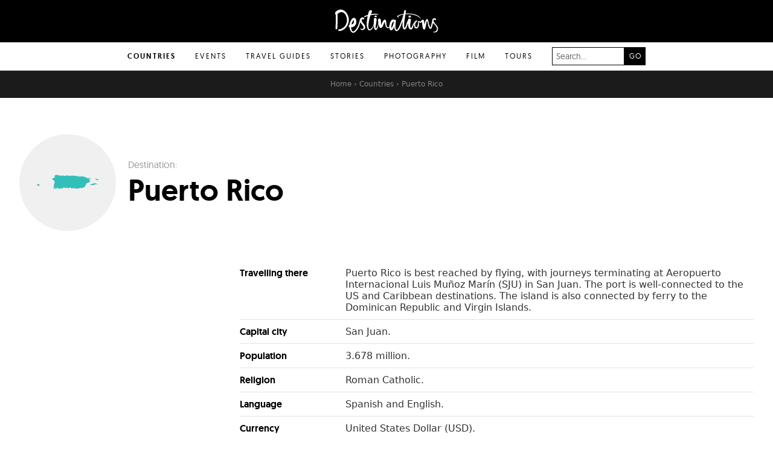

--- FILE ---
content_type: text/css
request_url: https://destinationsmagazine.com/wp-content/themes/destinations/style.css?1665635135
body_size: 26674
content:
/*
Theme Name: Twenty Sixteen
Theme URI: https://wordpress.org/themes/twentysixteen/
Author: the WordPress team
Author URI: https://wordpress.org/
Description: Twenty Sixteen is a modernized take on an ever-popular WordPress layout — the horizontal masthead with an optional right sidebar that works perfectly for blogs and websites. It has custom color options with beautiful default color schemes, a harmonious fluid grid using a mobile-first approach, and impeccable polish in every detail. Twenty Sixteen will make your WordPress look beautiful everywhere.
Version: 202210131725
License: GNU General Public License v2 or later
License URI: http://www.gnu.org/licenses/gpl-2.0.html
Tags: black, blue, gray, red, white, yellow, dark, light, one-column, two-columns, right-sidebar, fixed-layout, responsive-layout, accessibility-ready, custom-background, custom-colors, custom-header, custom-menu, editor-style, featured-images, flexible-header, microformats, post-formats, rtl-language-support, sticky-post, threaded-comments, translation-ready
Text Domain: twentysixteen

This theme, like WordPress, is licensed under the GPL.
Use it to make something cool, have fun, and share what you've learned with others.
*/


/**
 * Table of Contents
 *
 * 1.0 - Normalize
 * 2.0 - Genericons
 * 3.0 - Typography
 * 4.0 - Elements
 * 5.0 - Forms
 * 6.0 - Navigation
 *   6.1 - Links
 *   6.2 - Menus
 * 7.0 - Accessibility
 * 8.0 - Alignments
 * 9.0 - Clearings
 * 10.0 - Widgets
 * 11.0 - Content
 *    11.1 - Header
 *    11.2 - Posts and pages
 *    11.3 - Post Formats
 *    11.4 - Comments
 *    11.5 - Sidebar
 *    11.6 - Footer
 * 12.0 - Media
 *    12.1 - Captions
 *    12.2 - Galleries
 * 13.0 - Multisite
 * 14.0 - Media Queries
 *    14.1 - >= 710px
 *    14.2 - >= 783px
 *    14.3 - >= 910px
 *    14.4 - >= 985px
 *    14.5 - >= 1200px
 * 15.0 - Print
 */


/**
 * 1.0 - Normalize
 *
 * Normalizing styles have been helped along thanks to the fine work of
 * Nicolas Gallagher and Jonathan Neal http://necolas.github.com/normalize.css/
 */

:root {
   --desties-blue: #26beb9;
 }

html {
	font-family: sans-serif;
	-webkit-text-size-adjust: 100%;
	-ms-text-size-adjust: 100%;
}

body {
	margin: 0;
}

article,
aside,
details,
figcaption,
figure,
footer,
header,
main,
menu,
nav,
section,
summary {
	display: block;
}

audio,
canvas,
progress,
video {
	display: inline-block;
	vertical-align: bottom !important;
}

audio:not([controls]) {
	display: none;
	height: 0;
}

[hidden],
template {
	display: none;
}

a {
	background-color: transparent;
}

abbr[title] {
	border-bottom: 1px dotted;
}

b,
strong {
	font-weight: 700;
}

small {
	font-size: 80%;
}

sub,
sup {
	font-size: 75%;
	line-height: 0;
	position: relative;
	vertical-align: baseline;
}

sup {
	top: -0.5em;
}

sub {
	bottom: -0.25em;
}

img {
	border: 0;
}

svg:not(:root) {
	overflow: hidden;
}

figure {
	margin: 0;
}

hr {
	-webkit-box-sizing: content-box;
	-moz-box-sizing: content-box;
	box-sizing: content-box;
}

code,
kbd,
pre,
samp {
	font-size: 1em;
}

button,
input,
optgroup,
select,
textarea {
	color: inherit;
	font: inherit;
	margin: 0;
}

select {
	text-transform: none;
}

button {
	overflow: visible;
}

button,
input,
select,
textarea {
	max-width: 100%;
}

button,
html input[type="button"],
input[type="reset"],
input[type="submit"] {
	-webkit-appearance: button;
	cursor: pointer;
}

button[disabled],
html input[disabled] {
	cursor: default;
	opacity: .5;
}

button::-moz-focus-inner,
input::-moz-focus-inner {
	border: 0;
	padding: 0;
}

input[type="checkbox"],
input[type="radio"] {
	-webkit-box-sizing: border-box;
	-moz-box-sizing: border-box;
	box-sizing: border-box;
	margin-right: 0.4375em;
	padding: 0;
}

input[type="number"]::-webkit-inner-spin-button,
input[type="number"]::-webkit-outer-spin-button {
	height: auto;
}

input[type="search"] {
	-webkit-appearance: textfield;
}

input[type="search"]::-webkit-search-cancel-button,
input[type="search"]::-webkit-search-decoration {
	-webkit-appearance: none;
}

fieldset {
	border: 1px solid #d1d1d1;
	margin: 0 0 1.75em;
	padding: 0.875em;
}

fieldset > :last-child {
	margin-bottom: 0;
}

legend {
	border: 0;
	padding: 0;
}

textarea {
	overflow: auto;
	vertical-align: top;
}

optgroup {
	font-weight: bold;
}


/**
 * 2.0 - Genericons
 */

.menu-item-has-children a:after,
.social-navigation a:before,
.dropdown-toggle:after,
.bypostauthor > article .fn:after,
.comment-reply-title small a:before,
.pagination .prev:before,
.pagination .next:before,
.pagination .nav-links:before,
.pagination .nav-links:after,
.search-submit:before {
	-moz-osx-font-smoothing: grayscale;
	-webkit-font-smoothing: antialiased;
	display: inline-block;
	font-family: "Genericons";
	font-size: 16px;
	font-style: normal;
	font-variant: normal;
	font-weight: normal;
	line-height: 1;
	speak: none;
	text-align: center;
	text-decoration: inherit;
	text-transform: none;
	vertical-align: top;
}


/**
 * 3.0 - Typography
 */

body,
button,
input,
select,
textarea {
	color: #1a1a1a;
	font-size: 16px;
	font-size: 1rem;
	line-height: 1.75;
}

h1,
h2,
h3,
h4,
h5,
h6 {
	clear: both;
	font-weight: 500;
	margin: 0;
	text-rendering: optimizeLegibility;
	font-family:'Geomanist', Verdana, Arial, sans-serif;
}

p {
	margin: 0 0 1.75em;
}

dfn,
cite,
em,
i {
	font-style: italic;
}

blockquote {
	border: 0 solid #1a1a1a;
	/* border-left-width: 4px; */
	color: #686868;
	font-size: 19px;
	font-size: 1.1875rem;
	font-style: italic;
	line-height: 1.4736842105;
	margin: 0 0 1.4736842105em;
	/* padding: 0 0 0 1.263157895em; */
}

blockquote,
q {
	quotes: none;
}

blockquote:before,
blockquote:after,
q:before,
q:after {
	content: "";
}

blockquote p {
	margin-bottom: 1.4736842105em;
}

blockquote cite,
blockquote small {
	color: #1a1a1a;
	display: block;
	font-size: 16px;
	font-size: 1rem;
	line-height: 1.75;
}

blockquote cite:before,
blockquote small:before {
	content: "\2014\00a0";
}

blockquote em,
blockquote i,
blockquote cite {
	font-style: normal;
}

blockquote strong,
blockquote b {
	font-weight: 400;
}

blockquote > :last-child {
	margin-bottom: 0;
}

address {
	font-style: italic;
	margin: 0 0 1.75em;
}

code,
kbd,
tt,
var,
samp,
pre {
	font-family: Inconsolata, monospace;
}

pre {
	border: 1px solid #d1d1d1;
	font-size: 16px;
	font-size: 1rem;
	line-height: 1.3125;
	margin: 0 0 1.75em;
	max-width: 100%;
	overflow: auto;
	padding: 1.75em;
	white-space: pre;
	white-space: pre-wrap;
	word-wrap: break-word;
}

code {
	background-color: #d1d1d1;
	padding: 0.125em 0.25em;
}

abbr,
acronym {
	border-bottom: 1px dotted #d1d1d1;
	cursor: help;
}

mark,
ins {
	
	text-decoration: none;
}

big {
	font-size: 125%;
}


/**
 * 4.0 - Elements
 */

html {
	-webkit-box-sizing: border-box;
	-moz-box-sizing: border-box;
	box-sizing: border-box;
}

*,
*:before,
*:after {
	/* Inherit box-sizing to make it easier to change the property for components that leverage other behavior; see http://css-tricks.com/inheriting-box-sizing-probably-slightly-better-best-practice/ */
	-webkit-box-sizing: inherit;
	-moz-box-sizing: inherit;
	box-sizing: inherit;
}

body {
	background: #fff;
	/* Fallback for when there is no custom background color defined. */
}

hr {
	background-color: #d1d1d1;
	border: 0;
	height: 1px;
	margin: 0 0 1.75em;
}

ul,
ol {
	margin: 0 0 1.75em 1.25em;
	padding: 0;
}

ul {
	list-style: disc;
}

ol {
	list-style: decimal;
	margin-left: 1.5em;
}

li > ul,
li > ol {
	margin-bottom: 0;
}

dl {
	margin: 0 0 1.75em;
}

dt {
	font-weight: 700;
}

dd {
	margin: 0 0 1.75em;
}

img {
	height: auto;
	/* Make sure images are scaled correctly. */
	max-width: 100%;
	/* Adhere to container width. */
	vertical-align: middle;
}

del {
	opacity: 0.8;
}

table,
th,
td {
	border: 1px solid #d1d1d1;
}

table {
	border-collapse: separate;
	border-spacing: 0;
	border-width: 1px 0 0 1px;
	margin: 0 0 1.75em;
	table-layout: fixed;
	/* Prevents HTML tables from becoming too wide */
	width: 100%;
}

caption,
th,
td {
	font-weight: normal;
	text-align: left;
}

th {
	border-width: 0 1px 1px 0;
	font-weight: 700;
}

td {
	border-width: 0 1px 1px 0;
}

th,
td {
	padding: 0.4375em;
}

/* Placeholder text color -- selectors need to be separate to work. */
::-webkit-input-placeholder {
	color: #686868;
	font-family: "Helvetica Neue", sans-serif;
}

:-moz-placeholder {
	color: #686868;
	font-family: "Helvetica Neue", sans-serif;
}

::-moz-placeholder {
	color: #686868;
	font-family: "Helvetica Neue", sans-serif;
	opacity: 1;
	/* Since FF19 lowers the opacity of the placeholder by default */
}

:-ms-input-placeholder {
	color: #686868;
	font-family: "Helvetica Neue", sans-serif;
}


/**
 * 5.0 - Forms
 */

input {
	line-height: normal;
}

button,
button[disabled]:hover,
button[disabled]:focus,
input[type="button"],
input[type="button"][disabled]:hover,
input[type="button"][disabled]:focus,
input[type="reset"],
input[type="reset"][disabled]:hover,
input[type="reset"][disabled]:focus,
input[type="submit"],
input[type="submit"][disabled]:hover,
input[type="submit"][disabled]:focus {
	background: #1a1a1a;
	border: 0;
	border-radius: 2px;
	color: #fff;
	font-family: Montserrat, "Helvetica Neue", sans-serif;
	font-weight: 700;
	letter-spacing: 0.046875em;
	line-height: 1;
	padding: 0.84375em 0.875em 0.78125em;
	text-transform: uppercase;
}

button:hover,
button:focus,
input[type="button"]:hover,
input[type="button"]:focus,
input[type="reset"]:hover,
input[type="reset"]:focus,
input[type="submit"]:hover,
input[type="submit"]:focus {
	background: #007acc;
}

button:focus,
input[type="button"]:focus,
input[type="reset"]:focus,
input[type="submit"]:focus {
	outline: thin dotted;
	outline-offset: -4px;
}

input[type="text"],
input[type="email"],
input[type="url"],
input[type="password"],
input[type="search"],
input[type="tel"],
input[type="number"],
textarea {
	background: #f7f7f7;
	background-image: -webkit-linear-gradient(rgba(255, 255, 255, 0), rgba(255, 255, 255, 0));
	border: 1px solid #d1d1d1;
	border-radius: 2px;
	color: #686868;
	padding: 0.625em 0.4375em;
	width: 100%;
}

input[type="text"]:focus,
input[type="email"]:focus,
input[type="url"]:focus,
input[type="password"]:focus,
input[type="search"]:focus,
input[type="tel"]:focus,
input[type="number"]:focus,
textarea:focus {
	background-color: #fff;
	border-color: #007acc;
	color: #1a1a1a;
	outline: 0;
}

.post-password-form {
	margin-bottom: 1.75em;
}

.post-password-form label {
	color: #686868;
	display: block;
	font-family: Montserrat, "Helvetica Neue", sans-serif;
	font-size: 13px;
	font-size: 0.8125rem;
	letter-spacing: 0.076923077em;
	line-height: 1.6153846154;
	margin-bottom: 1.75em;
	text-transform: uppercase;
}

.post-password-form input[type="password"] {
	margin-top: 0.4375em;
}

.post-password-form > :last-child {
	margin-bottom: 0;
}

.search-form {
	position: relative;
}

input[type="search"].search-field {
	border-radius: 2px 0 0 2px;
	width: -webkit-calc(100% - 42px);
	width: calc(100% - 42px);
}

.search-submit:before {
	content: "\f400";
	font-size: 24px;
	left: 2px;
	line-height: 42px;
	position: relative;
	width: 40px;
}

.search-submit {
	border-radius: 0 2px 2px 0;
	bottom: 0;
	overflow: hidden;
	padding: 0;
	position: absolute;
	right: 0;
	top: 0;
	width: 42px;
}


/**
 * 6.0 - Navigation
 */

/**
 * 6.1 - Links
 */

a {
	
	text-decoration: none;
}

a:hover,
a:focus,
a:active {
	color: #686868;
}

a:focus {
	outline: thin dotted;
}

a:hover,
a:active {
	outline: 0;
}

.entry-content a,
.entry-summary a,
.taxonomy-description a,
.logged-in-as a,
.comment-content a,
.pingback .comment-body > a,
.textwidget a,
.entry-footer a:hover,
.site-info a:hover {
	box-shadow: 0 1px 0 0 currentColor;
}

.entry-content a:hover,
.entry-content a:focus,
.entry-summary a:hover,
.entry-summary a:focus,
.taxonomy-description a:hover,
.taxonomy-description a:focus,
.logged-in-as a:hover,
.logged-in-as a:focus,
.comment-content a:hover,
.comment-content a:focus,
.pingback .comment-body > a:hover,
.pingback .comment-body > a:focus,
.textwidget a:hover,
.textwidget a:focus {
	box-shadow: none;
}


/**
 * 6.2 - Menus
 */

.site-header-menu {
	display: none;
	-webkit-flex: 0 1 100%;
	-ms-flex: 0 1 100%;
	flex: 0 1 100%;
	margin: 0.875em 0;
}

.site-header-menu.toggled-on,
.no-js .site-header-menu {
	display: block;
}

.main-navigation {
	font-family: Montserrat, "Helvetica Neue", sans-serif;
}

.site-footer .main-navigation {
	margin-bottom: 1.75em;
}

.main-navigation ul {
	list-style: none;
	margin: 0;
}

.main-navigation li {
	border-top: 1px solid #d1d1d1;
	position: relative;
}

.main-navigation a {
	color: #1a1a1a;
	display: block;
	line-height: 1.3125;
	outline-offset: -1px;
	padding: 0.84375em 0;
}

.main-navigation a:hover,
.main-navigation a:focus {
	color: #007acc;
}

.main-navigation .current-menu-item > a,
.main-navigation .current-menu-ancestor > a {
	font-weight: 700;
}

.main-navigation ul ul {
	display: none;
	margin-left: 0.875em;
}

.no-js .main-navigation ul ul {
	display: block;
}

.main-navigation ul .toggled-on {
	display: block;
}

.main-navigation .primary-menu {
	border-bottom: 1px solid #d1d1d1;
}

.main-navigation .menu-item-has-children > a {
	margin-right: 56px;
}

.dropdown-toggle {
	background-color: transparent;
	border: 0;
	border-radius: 0;
	color: #1a1a1a;
	content: "";
	height: 48px;
	padding: 0;
	position: absolute;
	right: 0;
	text-transform: none;
	top: 0;
	width: 48px;
}

.dropdown-toggle:after {
	border: 0 solid #d1d1d1;
	border-left-width: 1px;
	content: "\f431";
	font-size: 24px;
	left: 1px;
	position: relative;
	width: 48px;
}

.dropdown-toggle:hover,
.dropdown-toggle:focus {
	background-color: transparent;
	color: #007acc;
}

.dropdown-toggle:focus {
	outline: thin dotted;
	outline-offset: -1px;
}

.dropdown-toggle:focus:after {
	border-color: transparent;
}

.dropdown-toggle.toggled-on:after {
	content: "\f432";
}

.dropdown-toggle-countries {
	background-color: transparent;
	border: 0;
	border-radius: 0;
	color: #1a1a1a;
	content: "";
	padding: 0;
	position: absolute;
	right: 0;
	text-transform: none;
	top: 0;
}

.dropdown-toggle-countries:hover,
.dropdown-toggle-countries:focus {
	background-color: transparent;
	color: #000;
}

.dropdown-toggle-countries:focus {
	outline: thin dotted;
	outline-offset: -1px;
}

.dropdown-toggle:focus:after {
	border-color: transparent;
}

.dropdown-toggle.toggled-on:after {
	content: "\f432";
}

.site-header .main-navigation + .social-navigation {
	margin-top: 1.75em;
}

.site-footer .social-navigation {
	margin-bottom: 1.75em;
}

.social-navigation ul {
	list-style: none;
	margin: 0 0 -0.4375em;
}

.social-navigation li {
	float: left;
	margin: 0 0.4375em 0.4375em 0;
}

.social-navigation a {
	border: 1px solid #d1d1d1;
	border-radius: 50%;
	color: #1a1a1a;
	display: block;
	height: 35px;
	position: relative;
	width: 35px;
}

.social-navigation a:before {
	content: "\f415";
	height: 33px;
	line-height: 33px;
	text-align: center;
	width: 33px;
}

.social-navigation a:hover:before,
.social-navigation a:focus:before {
	color: #007acc;
}

.social-navigation a[href*="codepen.io"]:before {
	content: "\f216";
}

.social-navigation a[href*="digg.com"]:before {
	content: "\f221";
}

.social-navigation a[href*="dribbble.com"]:before {
	content: "\f201";
}

.social-navigation a[href*="dropbox.com"]:before {
	content: "\f225";
}

.social-navigation a[href*="facebook.com"]:before {
	content: "\f203";
}

.social-navigation a[href*="flickr.com"]:before {
	content: "\f211";
}

.social-navigation a[href*="foursquare.com"]:before {
	content: "\f226";
}

.social-navigation a[href*="plus.google.com"]:before {
	content: "\f206";
}

.social-navigation a[href*="github.com"]:before {
	content: "\f200";
}

.social-navigation a[href*="instagram.com"]:before {
	content: "\f215";
}

.social-navigation a[href*="linkedin.com"]:before {
	content: "\f208";
}

.social-navigation a[href*="path.com"]:before {
	content: "\f219";
}

.social-navigation a[href*="pinterest.com"]:before {
	content: "\f210";
}

.social-navigation a[href*="getpocket.com"]:before {
	content: "\f224";
}

.social-navigation a[href*="polldaddy.com"]:before {
	content: "\f217";
}

.social-navigation a[href*="reddit.com"]:before {
	content: "\f222";
}

.social-navigation a[href*="skype.com"]:before {
	content: "\f220";
}

.social-navigation a[href*="stumbleupon.com"]:before {
	content: "\f223";
}

.social-navigation a[href*="tumblr.com"]:before {
	content: "\f214";
}

.social-navigation a[href*="twitter.com"]:before {
	content: "\f202";
}

.social-navigation a[href*="vimeo.com"]:before {
	content: "\f212";
}

.social-navigation a[href*="wordpress.com"]:before,
.social-navigation a[href*="wordpress.org"]:before {
	content: "\f205";
}

.social-navigation a[href*="youtube.com"]:before {
	content: "\f213";
}

.social-navigation a[href^="mailto:"]:before {
	content: "\f410";
}

.social-navigation a[href*="spotify.com"]:before {
	content: "\f515";
}

.social-navigation a[href*="twitch.tv"]:before {
	content: "\f516";
}

.social-navigation a[href$="/feed/"]:before {
	content: "\f413";
}

.post-navigation {
	border-top: 4px solid #1a1a1a;
	border-bottom: 4px solid #1a1a1a;
	clear: both;
	font-family: Montserrat, "Helvetica Neue", sans-serif;
	margin: 0 7.6923% 3.5em;
}

.post-navigation a {
	color: #1a1a1a;
	display: block;
	padding: 1.75em 0;
}

.post-navigation span {
	display: block;
}

.post-navigation .meta-nav {
	color: #686868;
	font-size: 13px;
	font-size: 0.8125rem;
	letter-spacing: 0.076923077em;
	line-height: 1.6153846154;
	margin-bottom: 0.5384615385em;
	text-transform: uppercase;
}

.post-navigation .post-title {
	display: inline;
	font-family: Montserrat, "Helvetica Neue", sans-serif;
	font-size: 23px;
	font-size: 1.4375rem;
	font-weight: 700;
	line-height: 1.2173913043;
	text-rendering: optimizeLegibility;
}

.post-navigation a:hover .post-title,
.post-navigation a:focus .post-title {
	color: #007acc;
}

.post-navigation div + div {
	border-top: 4px solid #1a1a1a;
}

.pagination {
	border-top: 4px solid #1a1a1a;
	font-family: Montserrat, "Helvetica Neue", sans-serif;
	font-size: 19px;
	font-size: 1.1875rem;
	margin: 0 7.6923% 2.947368421em;
	min-height: 56px;
	position: relative;
}

.pagination:before,
.pagination:after {
	background-color: #1a1a1a;
	content: "";
	height: 52px;
	position: absolute;
	top:0;
	width: 52px;
	z-index: 0;
}

.pagination:before {
	right: 0;
}

.pagination:after {
	right: 54px;
}

.pagination a:hover,
.pagination a:focus {
	color: #1a1a1a;
}

.pagination .nav-links {
	padding-right: 106px;
	position: relative;
}

.pagination .nav-links:before,
.pagination .nav-links:after {
	color: #fff;
	font-size: 32px;
	line-height: 51px;
	opacity: 0.3;
	position: absolute;
	width: 52px;
	z-index: 1;
}

.pagination .nav-links:before {
	content: "\f429";
	right: -1px;
}

.pagination .nav-links:after {
	content: "\f430";
	right: 55px;
}

/* reset screen-reader-text */
.pagination .current .screen-reader-text {
	position: static !important;
}

.pagination .page-numbers {
	display: none;
	letter-spacing: 0.013157895em;
	line-height: 1;
	margin: 0 0.7368421053em 0 -0.7368421053em;
	padding: 0.8157894737em 0.7368421053em 0.3947368421em;
	text-transform: uppercase;
}

.pagination .current {
	display: inline-block;
	font-weight: 700;
}

.pagination .prev,
.pagination .next {
	background-color: #1a1a1a;
	color: #fff;
	display: inline-block;
	height: 52px;
	margin: 0;
	overflow: hidden;
	padding: 0;
	position: absolute;
	top: 0;
	width: 52px;
	z-index: 2;
}

.pagination .prev:before,
.pagination .next:before {
	font-size: 32px;
	height: 53px;
	line-height: 52px;
	position: relative;
	width: 53px;
}

.pagination .prev:hover,
.pagination .prev:focus,
.pagination .next:hover,
.pagination .next:focus {
	background-color: #007acc;
	color: #fff;
}

.pagination .prev:focus,
.pagination .next:focus {
	outline: 0;
}

.pagination .prev {
	right: 54px;
}

.pagination .prev:before {
	content: "\f430";
	left: -1px;
	top: -1px;
}

.pagination .next {
	right: 0;
}

.pagination .next:before {
	content: "\f429";
	right: -1px;
	top: -1px;
}

.image-navigation,
.comment-navigation {
	border-top: 1px solid #d1d1d1;
	border-bottom: 1px solid #d1d1d1;
	color: #686868;
	font-family: Montserrat, "Helvetica Neue", sans-serif;
	font-size: 13px;
	font-size: 0.8125rem;
	line-height: 1.6153846154;
	margin: 0 7.6923% 2.1538461538em;
	padding: 1.0769230769em 0;
}

.comment-navigation {
	margin-right: 0;
	margin-left: 0;
}

.comments-title + .comment-navigation {
	border-bottom: 0;
	margin-bottom: 0;
}

.image-navigation .nav-previous:not(:empty),
.image-navigation .nav-next:not(:empty),
.comment-navigation .nav-previous:not(:empty),
.comment-navigation .nav-next:not(:empty) {
	display: inline-block;
}

.image-navigation .nav-previous:not(:empty) + .nav-next:not(:empty):before,
.comment-navigation .nav-previous:not(:empty) + .nav-next:not(:empty):before {
	content: "\002f";
	display: inline-block;
	opacity: 0.7;
	padding: 0 0.538461538em;
}


/**
 * 7.0 - Accessibility
 */

/* Text meant only for screen readers */
.says,
.screen-reader-text {
	clip: rect(1px, 1px, 1px, 1px);
	height: 1px;
	overflow: hidden;
	position: absolute !important;
	width: 1px;
	/* many screen reader and browser combinations announce broken words as they would appear visually */
	word-wrap: normal !important;
}

/* must have higher specificity than alternative color schemes inline styles */
.site .skip-link {
	background-color: #f1f1f1;
	box-shadow: 0 0 1px 1px rgba(0, 0, 0, 0.2);
	color: #21759b;
	display: block;
	font-family: Montserrat, "Helvetica Neue", sans-serif;
	font-size: 14px;
	font-weight: 700;
	left: -9999em;
	outline: none;
	padding: 15px 23px 14px;
	text-decoration: none;
	text-transform: none;
	top: -9999em;
}

.logged-in .site .skip-link {
	box-shadow: 0 0 2px 2px rgba(0, 0, 0, 0.2);
	font-family: "Open Sans", sans-serif;
}

.site .skip-link:focus {
	clip: auto;
	height: auto;
	left: 6px;
	top: 7px;
	width: auto;
	z-index: 100000;
}


/**
 * 8.0 - Alignments
 */

.alignleft {
	float: left;
	margin: 0.375em 1.75em 1.75em 0;
}

.alignright {
	float: right;
	margin: 0.375em 0 1.75em 1.75em;
}

.aligncenter {
	clear: both;
	display: block;
	margin: 0 auto 1.75em;
}

blockquote.alignleft {
	margin: 0.3157894737em 1.4736842105em 1.473684211em 0;
}

blockquote.alignright {
	margin: 0.3157894737em 0 1.473684211em 1.4736842105em;
}

blockquote.aligncenter {
	margin-bottom: 1.473684211em;
}


/**
 * 9.0 - Clearings
 */

.clear:before,
.clear:after,
blockquote:before,
blockquote:after,
.entry-content:before,
.entry-content:after,
.entry-summary:before,
.entry-summary:after,
.comment-content:before,
.comment-content:after,
.site-content:before,
.site-content:after,
.site-main > article:before,
.site-main > article:after,
.primary-menu:before,
.primary-menu:after,
.social-links-menu:before,
.social-links-menu:after,
.textwidget:before,
.textwidget:after,
.content-bottom-widgets:before,
.content-bottom-widgets:after {
	content: "";
	display: table;
}

.clear:after,
blockquote:after,
.entry-content:after,
.entry-summary:after,
.comment-content:after,
.site-content:after,
.site-main > article:after,
.primary-menu:after,
.social-links-menu:after,
.textwidget:after,
.content-bottom-widgets:after {
	clear: both;
}


/**
 * 10.0 - Widgets
 */

.widget {
	border-top: 4px solid #1a1a1a;
	margin-bottom: 3.5em;
	padding-top: 1.75em;
}

.widget-area > :last-child,
.widget > :last-child {
	margin-bottom: 0;
}

.widget .widget-title {
	font-family: Montserrat, "Helvetica Neue", sans-serif;
	font-size: 16px;
	font-size: 1rem;
	letter-spacing: 0.046875em;
	line-height: 1.3125;
	margin: 0 0 1.75em;
	text-transform: uppercase;
}

.widget .widget-title:empty {
	margin-bottom: 0;
}

.widget-title a {
	color: #1a1a1a;
}

/* Calendar widget */
.widget.widget_calendar table {
	margin: 0;
}

.widget_calendar td,
.widget_calendar th {
	line-height: 2.5625;
	padding: 0;
	text-align: center;
}

.widget_calendar caption {
	font-weight: 900;
	margin-bottom: 1.75em;
}

.widget_calendar tbody a {
	background-color: #007acc;
	color: #fff;
	display: block;
	font-weight: 700;
}

.widget_calendar tbody a:hover,
.widget_calendar tbody a:focus {
	background-color: #686868;
	color: #fff;
}

/* Recent Posts widget */
.widget_recent_entries .post-date {
	color: #686868;
	display: block;
	font-family: Montserrat, "Helvetica Neue", sans-serif;
	font-size: 13px;
	font-size: 0.8125rem;
	line-height: 1.615384615;
	margin-bottom: 0.538461538em;
}

.widget_recent_entries li:last-child .post-date {
	margin-bottom: 0;
}

/* RSS widget */
.widget_rss .rsswidget img {
	margin-top: -0.375em;
}

.widget_rss .rss-date,
.widget_rss cite {
	color: #686868;
	display: block;
	font-family: Montserrat, "Helvetica Neue", sans-serif;
	font-size: 13px;
	font-size: 0.8125rem;
	font-style: normal;
	line-height: 1.615384615;
	margin-bottom: 0.538461538em;
}

.widget_rss .rssSummary:last-child {
	margin-bottom: 2.1538461538em;
}

.widget_rss li:last-child :last-child {
	margin-bottom: 0;
}

/* Tag Cloud widget */
.tagcloud a {
	border: 1px solid #d1d1d1;
	border-radius: 2px;
	display: inline-block;
	font-family: Montserrat, "Helvetica Neue", sans-serif;
	font-size: inherit !important;
	line-height: 1;
	margin: 0 0.1875em 0.4375em 0;
	padding: 0.5625em 0.4375em 0.5em;
}

.tagcloud a:hover,
.tagcloud a:focus {
	border-color: #007acc;
	color: #007acc;
	outline: 0;
}


/**
 * 11.0 - Content
 */

.site {
	background-color: #fff;
}

.site-inner {
	margin: 0 auto;
	max-width: 1320px;
	position: relative;
}

.site-content {
	word-wrap: break-word;
}

/* Do not show the outline on the skip link target. */
#content[tabindex="-1"]:focus {
	outline: 0;
}

.site-main {
	margin-bottom: 3.5em;
}

.site-main > :last-child {
	margin-bottom: 0;
}


/**
 * 11.1 - Header
 */

.site-header {
	padding: 2.625em 7.6923%;
}

.site-header-main {
	-webkit-align-items: center;
	-ms-flex-align: center;
	align-items: center;
	display: -webkit-flex;
	display: -ms-flexbox;
	display: flex;
	-webkit-flex-wrap: wrap;
	-ms-flex-wrap: wrap;
	flex-wrap: wrap;
}

.site-branding {
	margin: 0.875em auto 0.875em 0;
}

.site-title {
	font-family: Montserrat, "Helvetica Neue", sans-serif;
	font-size: 23px;
	font-size: 1.4375rem;
	font-weight: 700;
	line-height: 1.2173913043;
	margin: 0;
}

.site-branding .site-title a {
	color: #1a1a1a;
}

.site-branding .site-title a:hover,
.site-branding .site-title a:focus {
	color: #007acc;
}

.site-description {
	color: #686868;
	display: none;
	font-size: 13px;
	font-size: 0.8125rem;
	font-weight: 400;
	line-height: 1.0769230769;
	margin: 0.538461538em 0 0;
}

.menu-toggle {
	background-color: transparent;
	border: 1px solid #d1d1d1;
	color: #1a1a1a;
	font-size: 13px;
	font-size: 0.8125rem;
	margin: 1.076923077em 0;
	padding: 0.769230769em;
}

.no-js .menu-toggle {
	display: none;
}

.menu-toggle:hover,
.menu-toggle:focus {
	background-color: transparent;
	border-color: #007acc;
	color: #007acc;
}

.menu-toggle.toggled-on,
.menu-toggle.toggled-on:hover,
.menu-toggle.toggled-on:focus {
	background-color: #1a1a1a;
	border-color: #1a1a1a;
	color: #fff;
}

.menu-toggle:focus {
	outline: 0;
}

.menu-toggle.toggled-on:focus {
	outline: thin dotted;
}

.header-image {
	clear: both;
	margin: 0.875em 0;
}

.header-image a {
	display: block;
}

.header-image a:hover img,
.header-image a:focus img {
	opacity: 0.85;
}


/**
 * 11.2 - Posts and pages
 */

.site-main > article {
	margin-bottom: 3.5em;
	position: relative;
}

.entry-header,
.entry-content,
.entry-footer,
.page-content {
	margin-right: 7.6923%;
	margin-left: 7.6923%;
}

.entry-title {
	font-family:'Geomanist', 'Helvetica Neue', Verdana, Arial, sans-serif;
	font-size: 28px;
	font-size: 1.75rem;
	font-weight: 500;
	line-height: 1.25;
	margin-bottom:1.25em;
	margin-top:0;
	color:#000;
/* 	text-align:center;*/
}

.entry-title a {
	color: #1a1a1a;
}

.entry-title a:hover,
.entry-title a:focus {
	color: #007acc;
}

.post-thumbnail {
	display: block;
	margin: 0 7.6923% 1.75em;
}

.post-thumbnail img {
	display: block;
}

.no-sidebar .post-thumbnail img {
	margin: 0 auto;
}

a.post-thumbnail:hover,
a.post-thumbnail:focus {
	opacity: 0.85;
}

.entry-content,
.entry-summary {
	border-color: #d1d1d1;
}

.entry-content h1,
.entry-summary h1,
.comment-content h1,
.textwidget h1 {
	font-size: 28px;
	font-size: 2rem;
	line-height: 1.25;
	margin-top: 2em;
	margin-bottom: 1em;
}

.entry-content h2,
.entry-summary h2,
.comment-content h2,
.textwidget h2 {
	font-size: 23px;
	font-size: 1.4375rem;
	line-height: 1.2173913043;
	margin-top: 2.4347826087em;
	margin-bottom: 1.2173913043em;
}

.entry-content h3,
.entry-summary h3,
.comment-content h3,
.textwidget h3 {
	font-size: 19px;
	font-size: 1.1875rem;
	line-height: 1.1052631579;
	margin-top: 2.9473684211em;
	margin-bottom: 1.4736842105em;
}

.entry-content h5,
.entry-content h6,
.entry-summary h4,
.entry-summary h5,
.entry-summary h6,
.comment-content h4,
.comment-content h5,
.comment-content h6,
.textwidget h5,
.textwidget h6 {
	font-size: 16px;
	font-size: 1rem;
	line-height: 1.3125;
	margin-top: 3.5em;
	margin-bottom: 1.75em;
}

.entry-content h6,
.entry-summary h6,
.comment-content h6,
.textwidget h6 {
	font-style: italic;
}

.entry-content h1,
.entry-content h2,
.entry-content h3,
.entry-content h4,
.entry-content h5,
.entry-content h6,
.entry-summary h1,
.entry-summary h2,
.entry-summary h3,
.entry-summary h4,
.entry-summary h5,
.entry-summary h6,
.comment-content h1,
.comment-content h2,
.comment-content h3,
.comment-content h4,
.comment-content h5,
.comment-content h6,
.textwidget h1,
.textwidget h2,
.textwidget h3,
.textwidget h5,
.textwidget h6 {
	font-weight: 900;
}

.entry-content h1:first-child,
.entry-content h2:first-child,
.entry-content h3:first-child,
.entry-content h4:first-child,
.entry-content h5:first-child,
.entry-content h6:first-child,
.entry-summary h1:first-child,
.entry-summary h2:first-child,
.entry-summary h3:first-child,
.entry-summary h4:first-child,
.entry-summary h5:first-child,
.entry-summary h6:first-child,
.comment-content h1:first-child,
.comment-content h2:first-child,
.comment-content h3:first-child,
.comment-content h4:first-child,
.comment-content h5:first-child,
.comment-content h6:first-child,
.textwidget h1:first-child,
.textwidget h2:first-child,
.textwidget h3:first-child,
.textwidget h4:first-child,
.textwidget h5:first-child,
.textwidget h6:first-child {
	margin-top: 0;
}

.post-navigation .post-title,
.entry-title,
.comments-title {
	-webkit-hyphens: none;
	-moz-hyphens: none;
	-ms-hyphens: none;
	hyphens: none;
}

body:not(.search-results) .entry-summary {
	color:#000;
	font-size:15px;
	font-style:normal;
	color:#000;
	font-family:'Geomanist', 'Helvetica Neue', Arial, sans-serif;
	font-weight: 400;
	line-height: 1.4736842105;
	margin-bottom: 1.4736842105em;
}

body:not(.search-results) .entry-header + .entry-summary {
	margin-top:1em;
}

body:not(.search-results) .entry-summary p,
body:not(.search-results) .entry-summary address,
body:not(.search-results) .entry-summary hr,
body:not(.search-results) .entry-summary ul,
body:not(.search-results) .entry-summary ol,
body:not(.search-results) .entry-summary dl,
body:not(.search-results) .entry-summary dd,
body:not(.search-results) .entry-summary table {
	margin-bottom: 1.4736842105em;
}

body:not(.search-results) .entry-summary li > ul,
body:not(.search-results) .entry-summary li > ol {
	margin-bottom: 0;
}

body:not(.search-results) .entry-summary th,
body:not(.search-results) .entry-summary td {
	padding: 0.3684210526em;
}

body:not(.search-results) .entry-summary fieldset {
	margin-bottom: 1.4736842105em;
	padding: 0.3684210526em;
}

body:not(.search-results) .entry-summary blockquote {
	border-color: currentColor;
}

body:not(.search-results) .entry-summary blockquote > :last-child {
	margin-bottom: 0;
}

body:not(.search-results) .entry-summary .alignleft {
	margin: 0.2631578947em 1.4736842105em 1.4736842105em 0;
}

body:not(.search-results) .entry-summary .alignright {
	margin: 0.2631578947em 0 1.4736842105em 1.4736842105em;
}

body:not(.search-results) .entry-summary .aligncenter {
	margin-bottom: 1.4736842105em;
}

.entry-content > :last-child,
.entry-summary > :last-child,
body:not(.search-results) .entry-summary > :last-child,
.page-content > :last-child,
.comment-content > :last-child,
.textwidget > :last-child {
	margin-bottom: 0;
}

.more-link {
	white-space: nowrap;
}

.author-info {
	border-color: inherit;
	border-style: solid;
	border-width: 1px 0 1px 0;
	clear: both;
	padding-top: 1.75em;
	padding-bottom: 1.75em;
}

.author-avatar .avatar {
	float: left;
	height: 42px;
	margin: 0 1.75em 1.75em 0;
	width: 42px;
}

.author-description > :last-child {
	margin-bottom: 0;
}

.entry-content .author-title {
	clear: none;
	font-size: 16px;
	font-size: 1rem;
	font-weight: 900;
	line-height: 1.75;
	margin: 0;
}

.author-bio {
	color: #686868;
	font-size: 13px;
	font-size: 0.8125rem;
	line-height: 1.6153846154;
	margin-bottom: 1.6153846154em;
	overflow: hidden;
}

.author-link {
	white-space: nowrap;
}

.entry-footer {
	color: #686868;
	font-family: Montserrat, "Helvetica Neue", sans-serif;
	font-size: 13px;
	font-size: 0.8125rem;
	line-height: 1.6153846154;
	margin-top: 2.1538461538em;
}

.entry-footer:empty {
	margin: 0;
}

.entry-footer a {
	color: #686868;
}

.entry-footer a:hover,
.entry-footer a:focus {
	color: #007acc;
}

.entry-footer > span:not(:first-child):before {
	content: "\002f";
	display: inline-block;
	opacity: 0.7;
	padding: 0 0.538461538em;
}

.entry-footer .avatar {
	height: 21px;
	margin: -0.1538461538em 0.5384615385em 0 0;
	width: 21px;
}

.sticky-post {
	color: #686868;
	display: block;
	font-family: Montserrat, "Helvetica Neue", sans-serif;
	font-size: 13px;
	font-size: 0.8125rem;
	letter-spacing: 0.076923077em;
	line-height: 1.6153846154;
	margin-bottom: 0.5384615385em;
	text-transform: uppercase;
}

/**
 * IE8 and earlier will drop any block with CSS3 selectors.
 * Do not combine these styles with the next block.
 */
.updated:not(.published) {
	display: none;
}

.sticky .posted-on,
.byline {
	display: none;
}

.single .byline,
.group-blog .byline {
	display: inline;
}

.page-header {
	border-top: 4px solid #1a1a1a;
	margin: 0 7.6923% 3.5em;
	padding-top: 1.75em;
}

body.error404 .page-header,
body.search-no-results .page-header {
	border-top: 0;
	padding-top: 0;
}

.page-title {
	font-family:'Geomanist', 'Helvetica Neue', Verdana, Arial, sans-serif;
	font-weight: 500;
	font-size: 23px;
	font-size: 1.4375rem;
	line-height: 1.2173913043;
}

.taxonomy-description {
	color: #333;
	font-size: 14px;
	line-height: 1.6153846154;
}

.taxonomy-description p {
	margin-bottom:1em;
}

.taxonomy-description > :last-child {
	margin-bottom: 0;
}

.page-links {
	clear: both;
	font-family: Montserrat, "Helvetica Neue", sans-serif;
	margin: 0 0 1.75em;
}

.page-links a,
.page-links > span {
	border: 1px solid #d1d1d1;
	border-radius: 2px;
	display: inline-block;
	font-size: 13px;
	font-size: 0.8125rem;
	height: 1.8461538462em;
	line-height: 1.6923076923em;
	margin-right: 0.3076923077em;
	text-align: center;
	width: 1.8461538462em;
}

.page-links a {
	background-color: #1a1a1a;
	border-color: #1a1a1a;
	color: #fff;
}

.page-links a:hover,
.page-links a:focus {
	background-color: #007acc;
	border-color: transparent;
	color: #fff;
}

.page-links > .page-links-title {
	border: 0;
	color: #1a1a1a;
	height: auto;
	margin: 0;
	padding-right: 0.6153846154em;
	width: auto;
}

.entry-attachment {
	margin-bottom: 1.75em;
}

.entry-caption {
	color: #686868;
	font-size: 13px;
	font-size: 0.8125rem;
	font-style: italic;
	line-height: 1.6153846154;
	padding-top: 1.0769230769em;
}

.entry-caption > :last-child {
	margin-bottom: 0;
}

.content-bottom-widgets {
	margin: 0 7.6923%;
}

.content-bottom-widgets .widget-area {
	margin-bottom: 3.5em;
}


/**
 * 11.3 - Post Formats
 */

.format-aside .entry-title,
.format-image .entry-title,
.format-video .entry-title,
.format-quote .entry-title,
.format-gallery .entry-title,
.format-status .entry-title,
.format-link .entry-title,
.format-audio .entry-title,
.format-chat .entry-title {
	font-size: 19px;
	font-size: 1.1875rem;
	line-height: 1.473684211;
	margin-bottom: 1.473684211em;
}

.blog .format-status .entry-title,
.archive .format-status .entry-title {
	display: none;
}


/**
 * 11.4 - Comments
 */

.comments-area {
	margin: 0 7.6923% 3.5em;
}

.comment-list + .comment-respond,
.comment-navigation + .comment-respond {
	padding-top: 1.75em;
}

.comments-title,
.comment-reply-title {
	border-top: 4px solid #1a1a1a;
	font-family: Montserrat, "Helvetica Neue", sans-serif;
	font-size: 23px;
	font-size: 1.4375rem;
	font-weight: 700;
	line-height: 1.3125;
	padding-top: 1.217391304em;
}

.comments-title {
	margin-bottom: 1.217391304em;
}

.comment-list {
	list-style: none;
	margin: 0;
}

.comment-list article,
.comment-list .pingback,
.comment-list .trackback {
	border-top: 1px solid #d1d1d1;
	padding: 1.75em 0;
}

.comment-list .children {
	list-style: none;
	margin: 0;
}

.comment-list .children > li {
	padding-left: 0.875em;
}

.comment-author {
	color: #1a1a1a;
	margin-bottom: 0.4375em;
}

.comment-author .avatar {
	float: left;
	height: 28px;
	margin-right: 0.875em;
	position: relative;
	width: 28px;
}

.bypostauthor > article .fn:after {
	content: "\f304";
	left: 3px;
	position: relative;
	top: 5px;
}

.comment-metadata,
.pingback .edit-link {
	color: #686868;
	font-family: Montserrat, "Helvetica Neue", sans-serif;
	font-size: 13px;
	font-size: 0.8125rem;
	line-height: 1.6153846154;
}

.comment-metadata {
	margin-bottom: 2.1538461538em;
}

.comment-metadata a,
.pingback .comment-edit-link {
	color: #686868;
}

.comment-metadata a:hover,
.comment-metadata a:focus,
.pingback .comment-edit-link:hover,
.pingback .comment-edit-link:focus {
	color: #007acc;
}

.comment-metadata .edit-link,
.pingback .edit-link {
	display: inline-block;
}

.comment-metadata .edit-link:before,
.pingback .edit-link:before {
	content: "\002f";
	display: inline-block;
	opacity: 0.7;
	padding: 0 0.538461538em;
}

.comment-content ul,
.comment-content ol {
	margin: 0 0 1.5em 1.25em;
}

.comment-content li > ul,
.comment-content li > ol {
	margin-bottom: 0;
}

.comment-reply-link {
	border: 1px solid #d1d1d1;
	border-radius: 2px;
	color: #007acc;
	display: inline-block;
	font-family: Montserrat, "Helvetica Neue", sans-serif;
	font-size: 13px;
	font-size: 0.8125rem;
	line-height: 1;
	margin-top: 2.1538461538em;
	padding: 0.5384615385em 0.5384615385em 0.4615384615em;
}

.comment-reply-link:hover,
.comment-reply-link:focus {
	border-color: currentColor;
	color: #007acc;
	outline: 0;
}

.comment-form {
	padding-top: 1.75em;
}

.comment-form label {
	color: #686868;
	display: block;
	font-family: Montserrat, "Helvetica Neue", sans-serif;
	font-size: 13px;
	font-size: 0.8125rem;
	letter-spacing: 0.076923077em;
	line-height: 1.6153846154;
	margin-bottom: 0.5384615385em;
	text-transform: uppercase;
}

.comment-list .comment-form {
	padding-bottom: 1.75em;
}

.comment-notes,
.comment-awaiting-moderation,
.logged-in-as,
.form-allowed-tags {
	color: #686868;
	font-size: 13px;
	font-size: 0.8125rem;
	line-height: 1.6153846154;
	margin-bottom: 2.1538461538em;
}

.no-comments {
	border-top: 1px solid #d1d1d1;
	font-family: Montserrat, "Helvetica Neue", sans-serif;
	font-weight: 700;
	margin: 0;
	padding-top: 1.75em;
}

.comment-navigation + .no-comments {
	border-top: 0;
	padding-top: 0;
}

.form-allowed-tags code {
	font-family: Inconsolata, monospace;
}

.form-submit {
	margin-bottom: 0;
}

.required {
	color: Red;
}

.comment-reply-title small {
	font-size: 100%;
}

.comment-reply-title small a {
	border: 0;
	float: right;
	height: 32px;
	overflow: hidden;
	width: 26px;
}

.comment-reply-title small a:hover,
.comment-reply-title small a:focus {
	color: #1a1a1a;
}

.comment-reply-title small a:before {
	content: "\f405";
	font-size: 32px;
	position: relative;
	top: -5px;
}


/**
 * 11.5 - Sidebar
 */

.sidebar {
	margin-bottom: 3.5em;
	padding: 0 7.6923%;
}


/**
 * 11.6 - Footer
 */

.site-footer {
	padding: 0 7.6923% 1.75em;
}

.site-info {
	color: #686868;
	font-size: 13px;
	font-size: 0.8125rem;
	line-height: 1.6153846154;
}

.site-info a {
	color: #686868;
}

.site-info a:hover,
.site-info a:focus {
	color: #007acc;
}

.site-footer .site-title {
	font-family: inherit;
	font-size: inherit;
	font-weight: 400;
}

.site-footer .site-title:after {
	content: "\002f";
	display: inline-block;
	font-family: Montserrat, sans-serif;
	opacity: 0.7;
	padding: 0 0.307692308em 0 0.538461538em;
}


/**
 * 12.0 - Media
 */

.site .avatar {
	border-radius: 50%;
}

.entry-content .wp-smiley,
.entry-summary .wp-smiley,
.comment-content .wp-smiley,
.textwidget .wp-smiley {
	border: none;
	margin-top: 0;
	margin-bottom: 0;
	padding: 0;
}

.entry-content a img,
.entry-summary a img,
.comment-content a img,
.textwidget a img {
	display: block;
}

/* Make sure embeds and iframes fit their containers. */
embed,
iframe,
object,
video {
	margin-bottom:0;
	max-width: 100%;
	vertical-align: middle;
}

p > embed,
p > iframe,
p > object,
p > video {
	margin-bottom: 0;
}

.entry-content .wp-audio-shortcode a,
.entry-content .wp-playlist a {
	box-shadow: none;
}

.wp-audio-shortcode,
.wp-video,
.wp-playlist.wp-audio-playlist {
	margin-top: 0;
	margin-bottom: 1.75em;
}

.wp-playlist.wp-audio-playlist {
	padding-bottom: 0;
}

.wp-playlist .wp-playlist-tracks {
	margin-top: 0;
}

.wp-playlist-item .wp-playlist-caption {
	border-bottom: 0;
	padding: 0.7142857143em 0;
}

.wp-playlist-item .wp-playlist-item-length {
	top: 0.7142857143em;
}


/**
 * 12.1 - Captions
 */

.wp-caption {
	margin-bottom: 1.75em;
	max-width: 100%;
	font-size:20px;
}

.wp-caption img[class*="wp-image-"] {
	display: block;
	margin:0;
	margin-top:35px;
}

.wp-caption .wp-caption-text {
	color:#666666;
	font-size:11px;
	line-height:1.6153846154;
	padding-top:14px;
}

.wp-caption .wp-caption-text a:link, .wp-caption .wp-caption-text a:visited {
	color:#666666;
	text-decoration: underline;
}

.size-full {
	margin-top:35px;
	margin-bottom:35px;
}

.size-large {
	display: block;
	margin:0;
	margin-top:35px;
	margin-bottom:35px;
}

.destinations-story-middle figure a img:hover{
	opacity: 0.95;
}


/**
 * 12.2 - Galleries
 */

.gallery {
	margin: 0 -1.1666667% 1.75em;
}

.gallery-item {
	display: inline-block;
	max-width: 33.33%;
	padding: 0 1.1400652% 2.2801304%;
	text-align: center;
	vertical-align: top;
	width: 100%;
}

.gallery-columns-1 .gallery-item {
	max-width: 100%;
}

.gallery-columns-2 .gallery-item {
	max-width: 50%;
}

.gallery-columns-4 .gallery-item {
	max-width: 25%;
}

.gallery-columns-5 .gallery-item {
	max-width: 20%;
}

.gallery-columns-6 .gallery-item {
	max-width: 16.66%;
}

.gallery-columns-7 .gallery-item {
	max-width: 14.28%;
}

.gallery-columns-8 .gallery-item {
	max-width: 12.5%;
}

.gallery-columns-9 .gallery-item {
	max-width: 11.11%;
}

.gallery-icon img {
	margin: 0 auto;
}

.gallery-caption {
	color: #686868;
	display: block;
	font-size: 13px;
	font-size: 0.8125rem;
	font-style: italic;
	line-height: 1.6153846154;
	padding-top: 0.5384615385em;
}

.gallery-columns-6 .gallery-caption,
.gallery-columns-7 .gallery-caption,
.gallery-columns-8 .gallery-caption,
.gallery-columns-9 .gallery-caption {
	display: none;
}


/**
 * 13.0 - Multisites
 */

.widecolumn {
	margin-bottom: 3.5em;
	padding: 0 7.6923%;
}

.widecolumn .mu_register {
	width: auto;
}

.widecolumn .mu_register .mu_alert {
	background: transparent;
	border-color: #d1d1d1;
	color: inherit;
	margin-bottom: 3.5em;
	padding: 1.75em;
}

.widecolumn form,
.widecolumn .mu_register form {
	margin-top: 0;
}

.widecolumn h2 {
	font-size: 23px;
	font-size: 1.4375rem;
	font-weight: 900;
	line-height: 1.2173913043;
	margin-bottom: 1.2173913043em;
}

.widecolumn p {
	margin: 1.75em 0;
}

.widecolumn p + h2 {
	margin-top: 2.4347826087em;
}

.widecolumn label,
.widecolumn .mu_register label {
	color: #686868;
	font-family: Montserrat, "Helvetica Neue", sans-serif;
	font-size: 13px;
	font-size: 0.8125rem;
	font-weight: 400;
	letter-spacing: 0.076923077em;
	line-height: 1.6153846154;
	text-transform: uppercase;
}

.widecolumn .mu_register label {
	margin: 2.1538461538em 0.7692307692em 0.5384615385em 0;
}

.widecolumn .mu_register label strong {
	font-weight: 400;
}

.widecolumn #key,
.widecolumn .mu_register #blog_title,
.widecolumn .mu_register #user_email,
.widecolumn .mu_register #blogname,
.widecolumn .mu_register #user_name {
	font-size: 16px;
	font-size: 1rem;
	width: 100%;
}

.widecolumn .mu_register #blogname {
	margin: 0;
}

.widecolumn .mu_register #blog_title,
.widecolumn .mu_register #user_email,
.widecolumn .mu_register #user_name {
	margin: 0 0 0.375em;
}

.widecolumn #submit,
.widecolumn .mu_register input[type="submit"] {
	font-size: 16px;
	font-size: 1rem;
	margin: 0;
	width: auto;
}

.widecolumn .mu_register .prefix_address,
.widecolumn .mu_register .suffix_address {
	font-size: inherit;
}

.widecolumn .mu_register > :last-child,
.widecolumn form > :last-child {
	margin-bottom: 0;
}


/**
 * 14.0 - Media Queries
 */

/**
 * Does the same thing as <meta name="viewport" content="width=device-width">,
 * but in the future W3C standard way. -ms- prefix is required for IE10+ to
 * render responsive styling in Windows 8 "snapped" views; IE10+ does not honor
 * the meta tag. See https://core.trac.wordpress.org/ticket/25888.
 */
@-ms-viewport {
	width: device-width;
}

@viewport {
	width: device-width;
}


/**
 * 14.1 - >= 710px
 */

@media screen and (min-width: 44.375em) {
	body:not(.custom-background-image):before,
	body:not(.custom-background-image):after {
		background: inherit;
		content: "";
		display: block;
		height: 0px;
		left: 0;
		position: fixed;
		width: 100%;
		z-index: 99;
	}

	body:not(.custom-background-image):before {
		top: 0;
	}

	body:not(.custom-background-image).admin-bar:before {
		top: 46px;
	}

	body:not(.custom-background-image):after {
		bottom: 0;
	}

	.site {
		margin: 0px;
	}

	.site-main {
		margin-bottom: 5.25em;
	}

	.site-header {
		padding: 3.9375em 7.6923%;
	}

	.site-branding {
		margin-top: 1.3125em;
		margin-bottom: 1.3125em;
	}

	.site-title {
		font-size: 28px;
		font-size: 1.75rem;
		line-height: 1.25;
	}

	.site-description {
		display: block;
	}

	.menu-toggle {
		font-size: 16px;
		font-size: 1.0rem;
		margin: 1.3125em 0;
		padding: 0.8125em 0.875em 0.6875em;
	}

	.site-header-menu {
		margin: 1.3125em 0;
	}

	.site-header .main-navigation + .social-navigation {
		margin-top: 2.625em;
	}

	.header-image {
		margin: 1.3125em 0;
	}

	.pagination {
		margin: 0 23.0769% 4.421052632em 7.6923%
	}

	.post-navigation {
		margin-bottom: 5.25em;
	}

	.post-navigation .post-title {
		font-size: 28px;
		font-size: 1.75rem;
		line-height: 1.25;
	}

	/* restore screen-reader-text */
	.pagination .current .screen-reader-text {
		position: absolute !important;
	}

	.pagination .page-numbers {
		display: inline-block;
	}

	.site-main > article {
		margin-bottom: 5.25em;
	}

	.entry-header,
	.post-thumbnail,
	.entry-content,
	.entry-summary,
	.entry-footer,
	.comments-area,
	.image-navigation,
	.post-navigation,
	.page-header,
	.page-content,
	.content-bottom-widgets {
		margin-right: 23.0769%;
	}

	.entry-title {
		font-size: 33px;
		font-size: 2.0625rem;
		line-height: 1.2727272727;
		margin-bottom: 0.8484848485em;
	}

	.entry-content blockquote.alignleft,
	.entry-content blockquote.alignright {
		border-width: 4px 0 0 0;
		padding: 0.9473684211em 0 0;
		width: -webkit-calc(50% - 0.736842105em);
		width: calc(50% - 0.736842105em);
	}

	.entry-content blockquote:not(.alignleft):not(.alignright),
	.entry-summary blockquote,
	.comment-content blockquote {
		margin-left: -1.473684211em;
	}

	.entry-content blockquote blockquote:not(.alignleft):not(.alignright),
	.entry-summary blockquote blockquote,
	.comment-content blockquote blockquote {
		margin-left: 0;
	}

	.entry-content ul,
	.entry-summary ul,
	.comment-content ul,
	.entry-content ol,
	.entry-summary ol,
	.comment-content ol {
		margin-left: 0;
	}

	.entry-content li > ul,
	.entry-summary li > ul,
	.comment-content li > ul,
	.entry-content blockquote > ul,
	.entry-summary blockquote > ul,
	.comment-content blockquote > ul {
		margin-left: 1.25em;
	}

	.entry-content li > ol,
	.entry-summary li > ol,
	.comment-content li > ol,
	.entry-content blockquote > ol,
	.entry-summary blockquote > ol,
	.comment-content blockquote > ol {
		margin-left: 1.5em;
	}

	.comment-author {
		margin-bottom: 0;
	}

	.comment-author .avatar {
		height: 42px;
		position: relative;
		top: 0.25em;
		width: 42px;
	}

	.comment-list .children > li {
		padding-left: 1.75em;
	}

	.comment-list + .comment-respond,
	.comment-navigation + .comment-respond {
		padding-top: 3.5em;
	}

	.comments-area,
	.widget,
	.content-bottom-widgets .widget-area {
		margin-bottom: 5.25em;
	}

	.sidebar,
	.widecolumn {
		margin-bottom: 5.25em;
		padding-right: 23.0769%;
	}

	body:not(.search-results) .entry-summary li > ul,
	body:not(.search-results) .entry-summary blockquote > ul {
		margin-left: 1.157894737em;
	}

	body:not(.search-results) .entry-summary li > ol,
	body:not(.search-results) .entry-summary blockquote > ol {
		margin-left: 1.473684211em;
	}
}


/**
 * 14.2 - >= 783px
 */

@media screen and (min-width: 48.9375em) {
	body:not(.custom-background-image).admin-bar:before {
		top: 32px;
	}
}


/**
 * 14.3 - >= 910px
 */

@media screen and (min-width: 56.875em) {
	.site-header {
		padding-right: 4.5455%;
		padding-left: 4.5455%;
	}

	.site-header-main {
		-webkit-align-items: flex-start;
		-ms-flex-align: start;
		align-items: flex-start;
	}

	.site-header-menu {
		display: block;
		-webkit-flex: 0 1 auto;
		-ms-flex: 0 1 auto;
		flex: 0 1 auto;
	}

	.main-navigation {
		margin: 0 -0.875em;
	}

	.main-navigation .primary-menu,
	.main-navigation .primary-menu > li {
		border: 0;
	}

	.main-navigation .primary-menu > li {
		float: left;
	}

	.main-navigation a {
		outline-offset: -8px;
		padding: 0.65625em 0.875em;
		white-space: nowrap;
	}

	.main-navigation li:hover > a,
	.main-navigation li.focus > a {
		color: #007acc;
	}

	.main-navigation ul ul {
		border-bottom: 1px solid #d1d1d1;
		display: block;
		left: -999em;
		margin: 0;
		position: absolute;
		z-index: 99999;
	}

	.main-navigation ul ul ul {
		top: -1px;
	}

	.main-navigation ul ul ul:before,
	.main-navigation ul ul ul:after {
		border: 0;
	}

	.main-navigation ul ul li {
		background-color: #fff;
		border: 1px solid #d1d1d1;
		border-bottom-width: 0;
	}

	.main-navigation ul ul a {
		white-space: normal;
		width: 12.6875em;
	}

	.main-navigation ul ul:before,
	.main-navigation ul ul:after {
		border-style: solid;
		content: "";
		position: absolute;
	}

	.main-navigation ul ul:before {
		border-color: #d1d1d1 transparent;
		border-width: 0 10px 10px;
		right: 9px;
		top: -9px;
	}

	.main-navigation ul ul:after {
		border-color: #fff transparent;
		border-width: 0 8px 8px;
		right: 11px;
		top: -7px;
	}

	.main-navigation li:hover > ul,
	.main-navigation li.focus > ul {
		left: auto;
		right: 0;
	}

	.main-navigation ul ul li:hover > ul,
	.main-navigation ul ul li.focus > ul {
		left: auto;
		right: 100%;
	}

	.main-navigation .menu-item-has-children > a {
		margin: 0;
		padding-right: 2.25em;
	}

	.main-navigation .menu-item-has-children > a:after {
		content: "\f431";
		position: absolute;
		right: 0.625em;
		top: 0.8125em;
	}

	.main-navigation ul ul .menu-item-has-children > a {
		padding-right: 2.0625em;
	}

	.main-navigation ul ul .menu-item-has-children > a:after {
		right: 0.5625em;
		top: 0.875em;
		-webkit-transform: rotate(90deg);
		-moz-transform: rotate(90deg);
		-ms-transform: rotate(90deg);
		transform: rotate(90deg);
	}

	.dropdown-toggle, .dropdown-toggle-countries,
	.main-navigation ul .dropdown-toggle.toggled-on,
	.main-navigation ul .dropdown-toggle-countries.toggled-on,
	.menu-toggle,
	.site-header .social-navigation,
	.site-footer .main-navigation {
		display: none;
	}

	.site-content {
		padding: 0 4.5455%;
	}

	.content-area {
		float: left;
		margin-right:0;
		width:100%;
	}

	.entry-header,
	.post-thumbnail,
	.entry-content,
	.entry-summary,
	.entry-footer,
	.comments-area,
	.image-navigation,
	.post-navigation,
	.pagination,
	.page-header,
	.page-content,
	.content-bottom-widgets {
		margin-right: 0;
		margin-left: 0;
	}

	.sidebar {
		float: left;
		margin-left: 75%;
		padding: 0;
		width: 25%;
	}

	.widget {
		font-size: 13px;
		font-size: 0.8125rem;
		line-height: 1.6153846154;
		margin-bottom: 3.230769231em;
		padding-top: 1.615384615em;
	}

	.widget .widget-title {
		margin-bottom: 1.3125em;
	}

	.widget p,
	.widget address,
	.widget hr,
	.widget ul,
	.widget ol,
	.widget dl,
	.widget dd,
	.widget table {
		margin-bottom: 1.6153846154em;
	}

	.widget li > ul,
	.widget li > ol {
		margin-bottom: 0;
	}

	.widget blockquote {
		font-size: 16px;
		font-size: 1rem;
		line-height: 1.3125;
		margin-bottom: 1.3125em;
		padding-left: 1.0625em;
	}

	.widget blockquote cite,
	.widget blockquote small {
		font-size: 13px;
		font-size: 0.8125rem;
		line-height: 1.6153846154;
	}

	.widget th,
	.widget td {
		padding: 0.5384615385em;
	}

	.widget pre {
		font-size: 13px;
		font-size: 0.8125rem;
		line-height: 1.6153846154;
		margin-bottom: 1.6153846154em;
		padding: 0.5384615385em;
	}

	.widget fieldset {
		margin-bottom: 1.6153846154em;
		padding: 0.5384615385em;
	}

	.widget button,
	.widget input,
	.widget select,
	.widget textarea {
		font-size: 13px;
		font-size: 0.8125rem;
		line-height: 1.6153846154;
	}

	.widget button,
	.widget input[type="button"],
	.widget input[type="reset"],
	.widget input[type="submit"] {
		line-height: 1;
		padding: 0.846153846em;
	}

	.widget input[type="text"],
	.widget input[type="email"],
	.widget input[type="url"],
	.widget input[type="password"],
	.widget input[type="search"],
	.widget input[type="tel"],
	.widget input[type="number"],
	.widget textarea {
		padding: 0.4615384615em 0.5384615385em;
	}

	.widget h1 {
		font-size: 23px;
		font-size: 1.4375rem;
		line-height: 1.2173913043;
		margin-bottom: 0.9130434783em;
	}

	.widget h2 {
		font-size: 19px;
		font-size: 1.1875rem;
		line-height: 1.1052631579;
		margin-bottom: 1.1052631579em;
	}

	.widget h3 {
		font-size: 16px;
		font-size: 1rem;
		line-height: 1.3125;
		margin-bottom: 1.3125em;
	}

	.widget h5,
	.widget h6 {
		font-size: 13px;
		font-size: 0.8125rem;
		line-height: 1.6153846154;
		margin-bottom: 0.9130434783em;
	}

	.widget .alignleft {
		margin: 0.2307692308em 1.6153846154em 1.6153846154em 0;
	}

	.widget .alignright {
		margin: 0.2307692308em 0 1.6153846154em 1.6153846154em;
	}

	.widget .aligncenter {
		margin-bottom: 1.6153846154em;
	}

	.widget_calendar td,
	.widget_calendar th {
		line-height: 2.6923076923;
		padding: 0;
	}

	.widget_rss .rssSummary:last-child {
		margin-bottom: 1.615384615em;
	}

	.widget input[type="search"].search-field {
		width: -webkit-calc(100% - 35px);
		width: calc(100% - 35px);
	}

	.widget .search-submit:before {
		font-size: 16px;
		left: 1px;
		line-height: 35px;
		width: 34px;
	}

	.widget button.search-submit {
		padding: 0;
		width: 35px;
	}

	.tagcloud a {
		margin: 0 0.2307692308em 0.5384615385em 0;
		padding: 0.5384615385em 0.4615384615em 0.4615384615em;
	}

	.textwidget h1 {
		margin-top: 1.8260869565em;
	}

	.textwidget h2 {
		margin-top: 2.2105263158em;
	}

	.textwidget h3 {
		margin-top: 2.625em;
	}

	.textwidget h5,
	.textwidget h6 {
		margin-top: 3.2307692308em;
	}

	.content-bottom-widgets .widget-area:nth-child(1):nth-last-child(2),
	.content-bottom-widgets .widget-area:nth-child(2):nth-last-child(1) {
		float: left;
		margin-right: 7.1428571%;
		width: 46.42857145%;
	}

	.content-bottom-widgets .widget-area:nth-child(2):nth-last-child(1):last-of-type {
		margin-right: 0;
	}

	.site-footer {
		-webkit-align-items: center;
		-ms-flex-align: center;
		align-items: center;
		display: -webkit-flex;
		display: -ms-flexbox;
		display: flex;
		-webkit-flex-wrap: wrap;
		-ms-flex-wrap: wrap;
		flex-wrap: wrap;
		padding: 0 4.5455% 3.5em;
	}

	.site-footer .social-navigation {
		margin: 0;
		-webkit-order: 2;
		-ms-flex-order: 2;
		order: 2;
	}

	.site-info {
		margin: 0.538461538em auto 0.538461538em 0;
		-webkit-order: 1;
		-ms-flex-order: 1;
		order: 1;
	}

	.no-sidebar .content-area {
		float: none;
		margin: 0;
		width: 100%;
	}

	.no-sidebar .entry-header,
	.no-sidebar .entry-content,
	.no-sidebar .entry-summary,
	.no-sidebar .entry-footer,
	.no-sidebar .comments-area,
	.no-sidebar .image-navigation,
	.no-sidebar .post-navigation,
	.no-sidebar .pagination,
	.no-sidebar .page-header,
	.no-sidebar .page-content,
	.no-sidebar .content-bottom-widgets {
		margin-right: 15%;
		margin-left: 15%;
	}

	.widecolumn {
		padding-right: 15%;
		padding-left: 15%;
	}
}


/**
 * 14.4 - >= 985px
 */

@media screen and (min-width: 61.5625em) {
	.site-main {
		margin-bottom: 7.0em;
	}

	.site-header {
		padding: 5.25em 4.5455%;
	}

	.site-branding,
	.site-header-menu,
	.header-image {
		margin-top: 1.75em;
		margin-bottom: 1.75em;
	}

	.image-navigation {
		margin-bottom: 3.230769231em;
	}

	.post-navigation {
		margin-bottom: 7.0em;
	}

	.pagination {
		margin-bottom: 5.894736842em;
	}

	.widget {
		margin-bottom: 4.307692308em;
	}

	.site-main > article {
		margin-bottom: 7.0em;
	}

	.destinations-video-text .entry-title {
		margin-top: 0;
	}

	.entry-title {
		font-size: 45px;
		font-size: 4.5rem;
		line-height: 1.0;
		margin-bottom:20px;
		margin-top:-7px;
	}

	.format-aside .entry-title,
	.format-image .entry-title,
	.format-video .entry-title,
	.format-quote .entry-title,
	.format-gallery .entry-title,
	.format-status .entry-title,
	.format-link .entry-title,
	.format-audio .entry-title,
	.format-chat .entry-title {
		font-size: 23px;
		font-size: 1.4375em;
		line-height: 1.304347826;
		margin-bottom: 1.826086957em;
	}

	.post-thumbnail {
		margin-bottom: 2.625em;
	}

	.entry-content h1,
	.entry-summary h1,
	.comment-content h1 {
		font-size: 33px;
		font-size: 2.0625rem;
		line-height: 1.2727272727;
		margin-top: 1.696969697em;
		margin-bottom: 0.8484848485em;
	}

	.entry-content h2,
	.entry-summary h2,
	.comment-content h2 {
		font-size: 28px;
		font-size: 2rem;
		line-height: 1.25;
		margin-top: 2em;
		margin-bottom: 1em;
	}

	.entry-content h3,
	.entry-summary h3,
	.comment-content h3 {
		font-size: 23px;
		font-size: 1.4375rem;
		line-height: 1.2173913043;
		margin-top: 2.4347826087em;
		margin-bottom: 1.2173913043em;
	}

	.entry-content h4,
	.entry-summary h4,
	.entry-intro h4,
	.comment-content h4 {
		letter-spacing: 0.131578947em;
	}

	.entry-content h4,
	.entry-content h5,
	.entry-content h6,
	.entry-summary h4,
	.entry-summary h5,
	.entry-summary h6,
	.comment-content h4,
	.comment-content h5,
	.comment-content h6 {
		font-size: 19px;
		font-size: 1.1875rem;
		line-height: 1.1052631579;
		margin-top: 2.9473684211em;
		margin-bottom: 1.473684211em;
	}

	.author-info {
		border-bottom-width: 0;
		padding-bottom: 0;
	}

	.comment-list + .comment-respond,
	.comment-navigation + .comment-respond {
		padding-top: 5.25em;
	}

	.comments-area,
	.sidebar,
	.content-bottom-widgets .widget-area,
	.widecolumn {
		margin-bottom: 7.0em;
	}

	body:not(.search-results) .entry-summary {
		margin-bottom: 2.210526316em;
	}

	body:not(.search-results) .entry-header + .entry-summary {
		margin-top: -1.105263158em;
	}

	body:not(.search-results) article:not(.type-page) .entry-content {
		float: right;
		width: 71.42857144%;
	}

	body:not(.search-results) article:not(.type-page) .entry-content > blockquote.alignleft.below-entry-meta {
		margin-left: -40%;
		width: -webkit-calc(60% - 1.4736842105em);
		width: calc(60% - 1.4736842105em);
	}

	body:not(.search-results) article:not(.type-page) img.below-entry-meta,
	body:not(.search-results) article:not(.type-page) figure.below-entry-meta {
		clear: both;
		display: block;
		float: none;
		margin-right: 0;
		margin-left: -40%;
		max-width: 140%;
	}

	body:not(.search-results) article:not(.type-page) figure.below-entry-meta img.below-entry-meta,
	body:not(.search-results) article:not(.type-page) table figure.below-entry-meta,
	body:not(.search-results) article:not(.type-page) table img.below-entry-meta {
		margin: 0;
		max-width: 100%;
	}

	body:not(.search-results) article:not(.type-page) .entry-footer {
		float: left;
		margin-top: 0.1538461538em;
		width: 21.42857143%;
	}

	body:not(.search-results) article:not(.type-page) .entry-footer > span:not(:first-child):before {
		display: none;
	}

	.single .byline,
	.full-size-link,
	body:not(.search-results).group-blog .byline,
	body:not(.search-results) .entry-format,
	body:not(.search-results) .cat-links,
	body:not(.search-results) .tags-links,
	body:not(.search-results) article:not(.sticky) .posted-on,
	body:not(.search-results) article:not(.type-page) .comments-link,
	body:not(.search-results) article:not(.type-page) .entry-footer .edit-link {
		display: block;
		margin-bottom: 0.5384615385em;
		font-size:11px;
	}

	body:not(.search-results) article:not(.type-page) .entry-footer > span:last-child {
		margin-bottom: 0;
	}

	body:not(.search-results) article:not(.type-page) .entry-footer .avatar {
		display: block;
		height: auto;
		margin: 0 0 0.5384615385em;
		width: 49px;
	}

	body.no-sidebar:not(.search-results) article:not(.type-page) .entry-content {
		float: left;
		margin-right: -100%;
		margin-left: 34.99999999%;
		width: 50.00000001%;
	}

	body.no-sidebar:not(.search-results) article:not(.type-page) .entry-footer {
		margin-right: -100%;
		margin-left: 15%;
		width: 15%;
	}
}


/**
 * 14.5 - >= 1200px
 */

@media screen and (min-width: 75em) {
	body:not(.search-results) .entry-summary {
		font-size: 23px;
		font-size: 2rem;
		line-height: 1.5217391304;
		margin-bottom:1.4em;
	}

	body:not(.search-results) .entry-header + .entry-summary {
		margin-top:0.7em;
	}

	body:not(.search-results) .entry-summary p,
	body:not(.search-results) .entry-summary address,
	body:not(.search-results) .entry-summary hr,
	body:not(.search-results) .entry-summary ul,
	body:not(.search-results) .entry-summary ol,
	body:not(.search-results) .entry-summary dl,
	body:not(.search-results) .entry-summary dd,
	body:not(.search-results) .entry-summary table {
		margin-bottom: 1.5217391304em;
	}

	body:not(.search-results) .entry-summary li > ul,
	body:not(.search-results) .entry-summary blockquote > ul {
		margin-left: 0.956521739em;
	}

	body:not(.search-results) .entry-summary li > ol,
	body:not(.search-results) .entry-summary blockquote > ol {
		margin-left: 1.52173913em;
	}

	body:not(.search-results) .entry-summary blockquote {
		font-size: 23px;
		font-size: 1.4375rem;
		line-height: 1.5217391304;
		margin: 0 0 1.5217391304em;
		padding-left: 1.347826087em;
	}

	body:not(.search-results) .entry-summary blockquote:not(.alignleft):not(.alignright) {
		margin-left: -1.52173913em;
	}

	body:not(.search-results) .entry-summary blockquote blockquote:not(.alignleft):not(.alignright) {
		margin-left: 0;
	}

	body:not(.search-results) .entry-summary blockquote cite,
	body:not(.search-results) .entry-summary blockquote small {
		font-size: 19px;
		font-size: 1.1875rem;
		line-height: 1.8421052632;
	}

	body:not(.search-results) .entry-summary th,
	body:not(.search-results) .entry-summary td {
		padding: 0.3043478261em;
	}

	body:not(.search-results) .entry-summary pre {
		font-size: 16px;
		font-size: 1rem;
		line-height: 1.75;
		margin-bottom: 1.75em;
		padding: 1.75em;
	}

	body:not(.search-results) .entry-summary fieldset {
		margin-bottom: 1.5217391304em;
		padding: 0.3043478261em;
	}

	body:not(.search-results) .entry-summary h1 {
		margin-top: 2.121212121em;
		margin-bottom: 1.060606061em;
	}

	body:not(.search-results) .entry-summary h2 {
		margin-top: 2.5em;
		margin-bottom: 1.25em;
	}

	body:not(.search-results) .entry-summary h3 {
		margin-top: 3.043478261em;
		margin-bottom: 1.52173913em;
	}

	body:not(.search-results) .entry-summary h4,
	body:not(.search-results) .entry-summary h5,
	body:not(.search-results) .entry-summary h6 {
		margin-top: 3.684210526em;
		margin-bottom: 1.842105263em;
	}

	body:not(.search-results) .entry-summary h1:first-child,
	body:not(.search-results) .entry-summary h2:first-child,
	body:not(.search-results) .entry-summary h3:first-child,
	body:not(.search-results) .entry-summary h4:first-child,
	body:not(.search-results) .entry-summary h5:first-child,
	body:not(.search-results) .entry-summary h6:first-child {
		margin-top: 0;
	}

	body:not(.search-results) .entry-summary .alignleft {
		margin: 0.2608695652em 1.5217391304em 1.5217391304em 0;
	}

	body:not(.search-results) .entry-summary .alignright {
		margin: 0.2608695652em 0 1.5217391304em 1.5217391304em;
	}

	body:not(.search-results) .entry-summary .aligncenter {
		margin-bottom: 1.5217391304em;
	}
}


/**
 * 15.0 - Print
 */

@media print {
	form,
	button,
	input,
	select,
	textarea,
	.navigation,
	.main-navigation,
	.social-navigation,
	.sidebar,
	.content-bottom-widgets,
	.header-image,
	.page-links,
	.edit-link,
	.comment-respond,
	.comment-edit-link,
	.comment-reply-link,
	.comment-metadata .edit-link,
	.pingback .edit-link {
		display: none;
	}

	body,
	blockquote cite,
	blockquote small,
	pre,
	.entry-content h4,
	.entry-content h5,
	.entry-content h6,
	.entry-summary h4,
	.entry-summary h5,
	.entry-summary h6,
	.comment-content h4,
	.comment-content h5,
	.comment-content h6,
	.entry-content .author-title {
		font-size: 12pt;
	}

	blockquote {
		font-size: 14.25pt;
	}

	.site-title,
	.page-title,
	.comments-title,
	.entry-content h2,
	.entry-summary h2,
	.comment-content h2,
	.widecolumn h2 {
		font-size: 17.25pt;
	}

	.site-description {
		display: block;
	}

	.entry-title {
		font-size: 24.75pt;
		line-height: 1.2727272727;
		margin-bottom: 1.696969697em;
	}

	.format-aside .entry-title,
	.format-image .entry-title,
	.format-video .entry-title,
	.format-quote .entry-title,
	.format-gallery .entry-title,
	.format-status .entry-title,
	.format-link .entry-title,
	.format-audio .entry-title,
	.format-chat .entry-title {
		font-size: 17.25pt;
		line-height: 1.304347826;
		margin-bottom: 1.826086957em;
	}

	.entry-content h1,
	.entry-summary h1,
	.comment-content h1 {
		font-size: 21pt;
	}

	.entry-content h3,
	.entry-summary h3,
	.comment-content h3,
	body:not(.search-results) .entry-summary {
		font-size: 14.25pt;
	}

	.site-description,
	.author-bio,
	.entry-footer,
	.sticky-post,
	.taxonomy-description,
	.entry-caption,
	.comment-metadata,
	.comment-notes,
	.comment-awaiting-moderation,
	.site-info,
	.wp-caption .wp-caption-text,
	.gallery-caption {
		font-size: 9.75pt;
	}

	body,
	.site {
		background: none !important; /* Brute force since user agents all print differently. */
	}

	body,
	blockquote cite,
	blockquote small,
	.site-branding .site-title a,
	.entry-title a,
	.comment-author {
		color: #1a1a1a !important; /* Make sure color schemes don't affect to print */
	}

	blockquote,
	.page-header,
	.comments-title {
		border-color: #1a1a1a !important; /* Make sure color schemes don't affect to print */
	}

	blockquote,
	.site-description,
	body:not(.search-results) .entry-summary,
	body:not(.search-results) .entry-summary blockquote,
	.author-bio,
	.entry-footer,
	.entry-footer a,
	.sticky-post,
	.taxonomy-description,
	.entry-caption,
	.comment-author,
	.comment-metadata a,
	.comment-notes,
	.comment-awaiting-moderation,
	.site-info,
	.site-info a,
	.wp-caption .wp-caption-text,
	.gallery-caption {
		color: #686868 !important; /* Make sure color schemes don't affect to print */
	}

	code,
	hr {
		background-color: #d1d1d1 !important; /* Make sure color schemes don't affect to print */
	}

	pre,
	abbr,
	acronym,
	table,
	th,
	td,
	.author-info,
	.comment-list article,
	.comment-list .pingback,
	.comment-list .trackback,
	.no-comments {
		border-color: #d1d1d1 !important; /* Make sure color schemes don't affect to print */
	}

	a {
		color: #007acc !important; /* Make sure color schemes don't affect to print */
	}

	.entry-content a,
	.entry-summary a,
	.taxonomy-description a,
	.comment-content a,
	.pingback .comment-body > a {
		box-shadow: none;
		border-bottom: 1px solid #007acc !important; /* Make sure color schemes don't affect to print */
	}

	.site {
		margin: 5%;
	}

	.site-inner {
		max-width: none;
	}

	.site-header {
		padding: 0 0 1.75em;
	}

	.site-branding {
		margin-top: 0;
		margin-bottom: 1.75em;
	}

	.site-main {
		margin-bottom: 3.5em;
	}

	.entry-header,
	.entry-footer,
	.page-header,
	.page-content,
	.entry-content,
	.entry-summary,
	.post-thumbnail,
	.comments-area {
		margin-right: 0;
		margin-left: 0;
	}

	.post-thumbnail,
	.site-main > article {
		margin-bottom: 3.5em;
	}

	.entry-content blockquote.alignleft,
	.entry-content blockquote.alignright {
		border-width: 4px 0 0 0;
		padding: 0.9473684211em 0 0;
		width: -webkit-calc(50% - 0.736842105em);
		width: calc(50% - 0.736842105em);
	}

	body:not(.search-results) .entry-header + .entry-summary {
		margin-top: -1.473684211em;
	}

	.site-footer,
	.widecolumn {
		padding: 0;
	}
}


/* Destinations column overrides */

.destinations-story-middle {
	padding-left: 18px;
}


/* Destinations Web Fonts */

@font-face{ 
	font-family: 'Geomanist';
	src: url('assets/css/fonts/geomanist/geomanist-light-webfont.woff') format('woff');
	font-weight: 300;
	font-style: normal;
	font-display: swap;
}

@font-face{ 
	font-family: 'Geomanist';
	src: url('assets/css/fonts/geomanist/geomanist-regular-webfont.woff') format('woff');
	font-weight: 400;
	font-style: normal;
	font-display: swap;
}

@font-face{ 
	font-family: 'Geomanist';
	src: url('assets/css/fonts/geomanist/geomanist-medium-webfont.woff') format('woff');
	font-weight: 500;
	font-style: normal;
	font-display: swap;
}





.destinations-clear {
	clear: both;
}

.destinations-clear-10 {
	clear: both;
	height:10px;
}

.destinations-clear-15 {
	clear: both;
	height:15px;
}

.destinations-clear-20 {
	clear: both;
	height:20px;
}

.destinations-clear-30 {
	clear: both;
	height:30px;
}

.destinations-clear-40 {
	clear: both;
	height:40px;
}

.destinations-clear-50 {
	clear: both;
	height:50px;
}

.destinations-clear-60 {
	clear: both;
	height:60px;
}

.destinations-clear-80 {
	clear: both;
	height:80px;
}

.destinations-clear-100 {
	clear: both;
	height:100px;
}

@media (min-width: 768px) {

	.no-padding {
	   padding: 0 !important;
	   margin: 0 !important;
	}

	.no-padding-left {
	   padding-left: 0 !important;
	   margin-left: 0 !important;
	}

	.no-padding-right {
	   padding-right: 0 !important;
	   margin-right: 0 !important;
	}

}

.ads-right {
	text-align:right;
}

.destinations-event-box {

}

.destinations-article-bg {
	height:630px;
}

.story-slider-holder {
	background:#FFF;
	text-align:center;
	overflow: hidden;
}

.home-slider-holder {
	background:#FFF;
	text-align:center;
	overflow: hidden;
}

.home-slider-slide {
	height:92vh;
	background-size:cover;
}

.home-slider-image-height {
	width: auto;
	
	max-width:100%;
	text-align:center;
	margin:0px auto;
}

.article-images-slider {
	overflow: hidden;
	position: relative;
	-ms-touch-action: pan-y;
	touch-action: pan-y;
}

.article-images-slider li {

}

.article-images-slider img {
	width: auto;
	max-height:600px;
	max-width:100%;
	text-align:center;
	margin:0px auto;
}

.slider-image-height {
	background-size:cover;
}

.slider-caption {
	width:100%;
	height:65px;
	color:#FFF;
	font-size:12px;
	position: relative;
	text-align: center;
	margin:0px auto;
}

.slider-caption p {
	width:100%;
	position: absolute;
	top: 50%;
	transform: translate(0, -50%);
	text-align: center;
	margin:0px auto;
}

.slider-caption a:link, .slider-caption a:visited {
	color:#FFF;
	text-decoration: none;
}

.slider-caption a:hover {
	text-decoration: underline;
}

.slider-controls {
	width:100%;
	height:65px;
	color:#FFF;
	font-size:12px;
	text-align: center;
	margin:0px auto;
}

.slider-controls-number {
	width:50%;
	float:left;
	text-align: right;
	padding-right: 15px;
	margin-top:25px;
}

.slider-controls-expand {
	width: 50%;
	float: right;
	text-align: left;
	font-size:18px;
	padding-left: 15px;
	margin-top:21px;
}

.slider-controls-expand a:link, .slider-controls-expand a:visited {
	color:#FFF;
	text-decoration: none;
}

.slider-controls-expand a:hover {
	color:#32bdb9;
	text-decoration: none;
}

.destinations-text-ad {
	color:#7a7a7a;
	font-size:12px;
	padding:30px 0px 20px 0px;
	text-align: center;
}

.destinations-text-ad a:link, .destinations-text-ad a:visited {
	color:#7a7a7a;
	text-decoration:none;
}

.destinations-text-ad a:hover {
	color: #000;
}

.text-ad-note {
	color:#c2c2c2;
}

.destinations-story-hero {
	padding: 0 !important;
	margin: 0 !important;
	padding-bottom:15px !important;
	font-size:12px;
	margin-bottom:35px !important;
	font-family: 'Geomanist', 'Helvetica Neue', Arial, sans-serif;
	font-weight: 400;
	text-align:center;
}

.destinations-story-hero img {
	margin:0px auto;
}

.destinations-story-middle .destinations-story-date-features-line p {
	font-size: 12px;
	margin-bottom: 4px;
}

.destinations-story-middle .destinations-story-date-features-line p a {
	color: inherit;
	text-decoration: underline;
	text-underline-offset: 3px;
}

.destinations-story-sponsored-image {
	float:left;
	text-align:left;
	margin-right:15px;
}

.destinations-story-sponsored-image img {
	max-width:160px;
	max-height:100px;
	text-align:left;
	margin:0px auto;
}

.destinations-story-sponsored-text {
	float:left;
	padding-top:30px;
}




.destinations-story-sponsored-line-travel-guides {
	   display:block;
	   text-align: center;	
}

.destinations-story-sponsored-image-travel-guides {
	clear:both;
	text-align:center;
	margin-right:0px;
}

.destinations-story-sponsored-image-travel-guides img {
	max-width:160px;
	max-height:100px;
	text-align:center;
	margin:0px auto;
}

.destinations-story-sponsored-text-travel-guides {
	clear:both;
	padding-top:10px;
}







/* Make the sponsored stuff different on mobile */

@media screen and (max-width: 767px) {

.destinations-story-sponsored-image {
	clear:both;
	text-align: center;
	display:block;
	width:100%;
}

}

.destinations-story-map {
	padding-bottom:4px;
	border-bottom:0px solid #26beb9;
}

.destinations-story-share {
	margin:0px 0px 35px 0px;
}

.destinations-story-share img {
	max-width:26px;
	max-height:26px;
	float:left;
	margin-right:9px;
}

.cat-links {
	color:#CCC;
	text-transform: capitalize;
}

.cat-links ul {
	margin-left:0;
	border-left:none;
	list-style:none;
	display:inline;
	color:#CCCCCC;
}

.cat-links ul li {
	padding-bottom:0px;
	color:#CCCCCC;
}

.cat-links a:link, .cat-links a:visited {
	color:#CCCCCC;
	text-decoration: none;
	font-weight:normal;
	line-height:2.1;
}

.cat-links a:hover {
	text-decoration:underline;
}

.destinations-pagination {
	font-size:12px;
	padding-top:25px;
	border-top:#8c8c8c 1px solid;
	margin:40px 0px 60px 0px;
}

.destinations-pagination-prev {
	width:25%;
	float:left;
	text-align:left;
	color:#d4d4d4;
}

.destinations-pagination-prev a:link, .destinations-pagination-prev a:visited {
	color:#000;
	font-weight:bold;
	text-decoration:none;
}

.destinations-pagination-prev a:hover {
	text-decoration:underline;
}

.destinations-pagination-current {
	width:50%;
	float:left;
	text-align:center;
}

.destinations-pagination-current a:link, .destinations-pagination-current a:visited {
	color:#333;
	font-weight:bold;
}

.destinations-pagination-current a:hover {
	text-decoration:underline;
}

.destinations-pagination-next {
	width:25%;
	float:right;
	text-align:right;
	color:#d4d4d4;
}

.destinations-pagination-next a:link, .destinations-pagination-next a:visited {
	color:#000;
	font-weight:bold;
	text-decoration:none;
}

.destinations-pagination-next a:hover {
	text-decoration:underline;
}

.destinations-email-signup-right {
	margin:60px auto;
	text-align:left;
	max-width:300px;
}

.destinations-email-signup-right p {
	font-size:12px;
	font-weight:400;
	color:#666;
}

.destinations-email-signup-right h4 {
	font-size:14px;
}

#email_validation, #name_validation {
	display:none;
}

span.error {
  color:#c83c00;
  padding:8px;
  font-weight:bold;
  font-size:12px;
}





/* Advertising */

.wpproaddlink a:link, .wpproaddlink a:visited {
	text-decoration:none;
}





/* Footer */

.destinations-social-bar {
	background:#f2f2f2;
	padding:15px 0px;
	text-align: center;
	margin:0px auto;
}

.destinations-social-bar ul {
	list-style:none;
	display:block;
	margin:0px auto;
	width: 100%;
	text-align: center;

}

.destinations-social-bar ul li {
	list-style:none;
	display: inline-block;
	margin:0px 20px;
}

.destinations-social-bar-icons {
	margin:0px auto;
	display:block;
	text-align: center;
}

.destinations-social-bar img {
	max-width:50px;
	max-height:50px;
	border:0;
	float:left;
}

.destinations-social-bar-email {
	margin-right:0;
}

.destinations-footer-holder {
	background:#000;
	padding:45px 0px 70px 0px;
}

.destinations-footer {
	color:#FFF;
	font-size:12px;
}

.destinations-footer img {
	max-width:180px;
	margin-bottom:22px;
}

.destinations-footer p {
	color:#808080;
	width:80%;
}

.destinations-footer h6 {
	text-transform: uppercase;
	font-size:12px;
	letter-spacing:2px;
	margin-top:0;
	margin-bottom:16px;
}

.destinations-footer ul {
	margin-left:0;
	border-left:none;
	list-style:none;
	display:inline;
	font-weight:normal;
	
}

.destinations-footer ul li {
	padding-bottom:7px;
}

.destinations-footer ul li a:link, .destinations-footer ul li a:visited {
	color:#FFF;
}

.destinations-copyright {
	color:#5c5c5c;
}

.destinations-email-signup-footer-OLD input[type=text] {
	margin-top:5px;
	background:#e5e5e5;
	border:0;
	font-size:12px;
	color:#000;
	font-weight:bold;
	width:180px;
	padding:8px;
	float: left;
	-webkit-border-radius:0px;
	moz-border-radius:0px;
	border-radius:0px;
}

.destinations-email-signup-footer-OLD input[type=submit] {
	background:#bfbfbf;
	border:0;
	font-family:'Helvetica Neue', Arial, sans-serif;
	font-size:12px;
	color:#000;
	font-weight:bold;
	width:65px;
	padding:12px 8px 12px 8px;
	text-align:center;
	text-transform:none;
	letter-spacing:0;
	float:left;
	-webkit-border-radius:0px;
	moz-border-radius:0px;
	border-radius:0px;
	margin-top:5px;
}

#email_validationfooter {
	display:none;
}

span.error_footer {
  color:#c83c00;
  padding:8px;
  font-weight:bold;
  font-size:12px;
}


/* Icons and Thumbnail Boxes */

.destinations-related {
	margin:20px 0px 30px 0px;
	border-top:1px solid #CCC;
	padding-top:35px;
}

.destinations-related-heading {
	font-family:'Geomanist', 'Helvetica Neue', Arial, sans-serif;
	font-weight: 400;
	font-size:13px;
	letter-spacing:2px;
	text-align:center;
	text-transform:uppercase;
	color:#000;
	margin-bottom:30px;
}

.destinations-related-box {
	width:32%;
	float:left;
	margin-right:12px;
	margin-bottom:15px;
}

.destinations-related-thumb {
	height:150px;
}

.destinations-related-thumb img {
	width:100%;
}

.destinations-article-thumb {
	height:180px;
}

.destinations-article-thumb img {
	width:100%;
}

.destinations-article-thumb-title-holder {
	background:#000;
	width:100%;
	color:#FFF;
	font-family:'Geomanist', 'Helvetica Neue', Arial, sans-serif;
	font-weight: 500;
	font-size:14px;
	max-height:45px;
	line-height:100%;
	overflow: hidden;
}

.destinations-article-thumb-title-holder a:link, .destinations-article-thumb-title-holder a:visited {
	color:#FFF;
	text-decoration: none;
}

.destinations-icon {
  display: inline-block;
  font: normal normal normal 14px/1;
  font-size: inherit;
  text-rendering: auto;
  -webkit-font-smoothing: antialiased;
  -moz-osx-font-smoothing: grayscale;
  margin-right:10px;
}

.icon-Stories {
	width:100%;
	background:#000 url('images/icons/Category-Stories.png') no-repeat 9px center;
	background-size:auto 19px;
	padding:10px 0px 10px 36px;
}

.icon-Events {
	width:100%;
	background:#000 url('images/icons/Category-Events.png') no-repeat 11px center;
	background-size:auto 20px;
	padding:10px 0px 10px 36px;
}

.icon-TravelInsights {
	width:100%;
	background:#000 url('images/icons/Category-Events.png') no-repeat 11px center;
	background-size:auto 20px;
	padding:10px 0px 10px 36px;
}

.icon-Photography {
	width:100%;
	background:#000 url('images/icons/Category-Photography.png') no-repeat 10px center;
	background-size:auto 18px;
	padding:10px 0px 10px 36px;
}

.icon-Videos {
	width:100%;
	background:#000 url('images/icons/Category-Videos.png') no-repeat 11px center;
	background-size:auto 19px;
	padding:10px 0px 10px 36px;
}



.destinations-related-thumb-title-holder {
	background:#000;
	width:100%;
	color:#FFF;
	font-family:'Geomanist', 'Helvetica Neue', Arial, sans-serif;
	font-weight: 500;
	font-size:13px;
	max-height:30px;
	line-height:100%;
	overflow: hidden;
}

.destinations-related-thumb-title-holder a:link, .destinations-related-thumb-title-holder a:visited {
	color:#FFF;
	text-decoration: none;
}

.destinations-icon-small {
  display: inline-block;
  font: normal normal normal 13px/1;
  font-size: inherit;
  text-rendering: auto;
  -webkit-font-smoothing: antialiased;
  -moz-osx-font-smoothing: grayscale;
  margin-right:10px;
}

.icon-small-Stories {
	width:100%;
	background:#000 url('images/icons/Category-Stories.png') no-repeat 8px center;
	background-size:auto 17px;
	padding:8px 0px 10px 31px;
}

.icon-small-Events {
	width:100%;
	background:#000 url('images/icons/Category-Events.png') no-repeat 9px center;
	background-size:auto 17px;
	padding:8px 0px 10px 31px;
}

.icon-small-TravelInsights {
	width:100%;
	background:#000 url('images/icons/Category-Events.png') no-repeat 9px center;
	background-size:auto 17px;
	padding:8px 0px 10px 31px;
}

.icon-small-Videos {
	width:100%;
	background:#000 url('images/icons/Category-Videos.png') no-repeat 9px center;
	background-size:auto 17px;
	padding:8px 0px 10px 32px;
}

.icon-small-Photography {
	width:100%;
	background:#000 url('images/icons/Category-Photography.png') no-repeat 9px center;
	background-size:auto 17px;
	padding:8px 0px 10px 33px;
}

.event-date-bar {
	font-size: 12px;
	color: #858585;
	padding: 12px 0;
	padding-left: 25px;
	border-bottom: 1px solid #7c7c7c;
	margin-bottom: 15px;
	background-image: url("data:image/svg+xml,%3C%3Fxml version='1.0' encoding='UTF-8'%3F%3E%3Csvg id='Layer_1' xmlns='http://www.w3.org/2000/svg' viewBox='0 0 26.12 23.94'%3E%3Cdefs%3E%3Cstyle%3E.cls-1,.cls-2%7Bfill:%23858585;%7D.cls-2%7Bfill-rule:evenodd;%7D%3C/style%3E%3C/defs%3E%3Crect class='cls-1' x='7.62' y='11.97' width='2.18' height='2.18'/%3E%3Crect class='cls-1' x='11.97' y='11.97' width='2.18' height='2.18'/%3E%3Crect class='cls-1' x='16.32' y='11.97' width='2.18' height='2.18'/%3E%3Crect class='cls-1' x='7.62' y='16.32' width='2.18' height='2.18'/%3E%3Crect class='cls-1' x='11.97' y='16.32' width='2.18' height='2.18'/%3E%3Crect class='cls-1' x='16.32' y='16.32' width='2.18' height='2.18'/%3E%3Cpath class='cls-2' d='M2.18,8.71H23.94v11.97c0,.6-.49,1.09-1.09,1.09H3.26c-.6,0-1.09-.49-1.09-1.09V8.71Zm1.09-4.35c-.6,0-1.09,.49-1.09,1.09v1.09H23.94v-1.09c0-.6-.49-1.09-1.09-1.09H3.26ZM5.44,0c.6,0,1.09,.49,1.09,1.09v1.09h13.06V1.09c0-.6,.49-1.09,1.09-1.09s1.09,.49,1.09,1.09v1.09h1.09c1.8,0,3.26,1.46,3.26,3.26v15.23c0,1.8-1.46,3.26-3.26,3.26H3.26c-1.8,0-3.26-1.46-3.26-3.26V5.44c0-1.8,1.46-3.26,3.26-3.26h1.09V1.09c0-.6,.49-1.09,1.09-1.09h0Z'/%3E%3C/svg%3E");
	background-position: left center;
	background-size: 18px;
	background-repeat: no-repeat;
}

.tour-meta-bar {
	background-image: url("data:image/svg+xml,%3C%3Fxml version='1.0' encoding='UTF-8'%3F%3E%3Csvg id='Layer_1' xmlns='http://www.w3.org/2000/svg' viewBox='0 0 62.5 64.59'%3E%3Cdefs%3E%3Cstyle%3E.cls-1%7Bfill:%23858585;%7D%3C/style%3E%3C/defs%3E%3Cpath class='cls-1' d='M54.17,31.25c0,3.33-2.71,6.25-6.25,6.25H14.58c-3.54,0-6.25-2.92-6.25-6.25v-10.42c0-3.54,2.71-6.25,6.25-6.25H47.91c3.54,0,6.25,2.71,6.25,6.25v10.42Zm-4.16,20.83c-2.29,0-4.17-1.88-4.17-4.17s1.88-4.17,4.17-4.17,4.17,1.88,4.17,4.17-1.88,4.17-4.17,4.17Zm-37.5,0c-2.29,0-4.17-1.88-4.17-4.17s1.88-4.17,4.17-4.17,4.17,1.88,4.17,4.17-1.88,4.17-4.17,4.17ZM16.67,6.25h29.17c1.25,0,2.08,.83,2.08,2.08s-.83,2.08-2.08,2.08H16.67c-1.25,0-2.08-.83-2.08-2.08,0-1.25,.83-2.09,2.08-2.09h0ZM58.33,14.58v-6.25c0-4.17-4.38-8.33-27.08-8.33S4.17,4.17,4.17,8.33v6.25c-2.29,0-4.17,1.88-4.17,4.17v4.17c0,2.29,1.88,4.17,4.17,4.17v22.92c0,2.29,1.25,4.38,3.12,5.42v3.96c0,2.92,2.29,5.21,5.21,5.21s5.21-2.29,5.21-5.21v-3.13h27.08v3.12c0,2.92,2.29,5.21,5.21,5.21s5.21-2.29,5.21-5.21v-3.96c1.88-1.04,3.12-3.12,3.12-5.42V27.08c2.3,0,4.17-1.88,4.17-4.17v-4.17c0-2.29-1.88-4.16-4.17-4.16h0Z'/%3E%3C/svg%3E");
}

.well {
  min-height: 20px;
  padding: clamp(15px, 5vw, 40px);
  margin: clamp(15px, 3vw, 30px) 0;
  background-color: #f6fafa;
  border: 1px solid #c0eceb;
  border-radius: 8px;
  max-width: 1200px;
  box-shadow:
	0px 0.7px 1.6px rgba(0, 0, 0, 0.006),
	0px 1.6px 3.8px rgba(0, 0, 0, 0.008),
	0px 3px 7.1px rgba(0, 0, 0, 0.01),
	0px 5.4px 12.7px rgba(0, 0, 0, 0.012),
	0px 10px 23.8px rgba(0, 0, 0, 0.014),
	0px 24px 57px rgba(0, 0, 0, 0.02)
  ;

}


/* Destinations Homepage Styles */

.destinations-home-instagram-box {
	width:100%;
}

.destinations-home-instagram-heading {
	color:#000;
	text-align:center;
	text-transform:uppercase;
	margin-bottom:30px;
	font-family:'Geomanist', 'Helvetica Neue', Arial, sans-serif;
	font-weight: 400;
	font-size:14px;
	letter-spacing:3px;
}

.destinations-home-instagram-heading-thick {
	font-family:'Geomanist', 'Helvetica Neue', Arial, sans-serif;
	font-weight: 500;
}

.destinations-home-instagram-heading a:link, .destinations-home-instagram-heading a:visited {
	color:#000;
	text-decoration:none;
}

.section-row-title {
	background-image: url("data:image/svg+xml,%3C%3Fxml version='1.0' encoding='UTF-8'%3F%3E%3Csvg id='Layer_1' xmlns='http://www.w3.org/2000/svg' viewBox='0 0 123.35 8.61'%3E%3Cpolygon points='61.68 8.61 53.86 .5 0 .5 0 0 54.07 0 61.68 7.89 69.28 0 123.35 0 123.35 .5 69.5 .5 61.68 8.61'/%3E%3C/svg%3E");
	background-size: auto clamp(10px, 1vw, 15px);
	background-position: bottom center;
	background-repeat: no-repeat;
	margin-top: clamp(20px, 5vw, 40px);
	margin-bottom: clamp(10px, 3vw, 30px);
	padding-bottom: clamp(15px, 5vw, 25px);
}

.section-row-title h3, .section-row-title .h3 {
	color:#000;
	text-transform:uppercase;
	font-family:'Geomanist', 'Helvetica Neue', Arial, sans-serif;
	font-weight: 500;
	letter-spacing:5px;
	text-align: center;
}

.section-row-title a:link, .section-row-title a:visited {
	color:#000;
	text-decoration:none;
}

.section-row-title a:hover {

}

.landing-page-title {
	background-image: url("data:image/svg+xml,%3C%3Fxml version='1.0' encoding='UTF-8'%3F%3E%3Csvg id='Layer_1' xmlns='http://www.w3.org/2000/svg' viewBox='0 0 123.35 8.61'%3E%3Cpolygon points='61.68 8.61 53.86 .5 0 .5 0 0 54.07 0 61.68 7.89 69.28 0 123.35 0 123.35 .5 69.5 .5 61.68 8.61'/%3E%3C/svg%3E");
	background-size: auto clamp(10px, 1vw, 15px);
	background-position: bottom center;
	background-repeat: no-repeat;
	margin: clamp(20px, 5vw, 40px) 0;
	padding-bottom: clamp(25px, 5vw, 40px);
}

.landing-page-title h3, .landing-page-title .h3 {
	color:#000;
	text-transform:uppercase;
	font-family:'Geomanist', 'Helvetica Neue', Arial, sans-serif;
	font-weight: 500;
	letter-spacing:5px;
	text-align: center;
	font-size: clamp(22px, 5vw, 28px);
	margin-bottom: 0;
	line-height: 1.3;
}

.landing-page-title a:link, .landing-page-title a:visited {
	color:#000;
	text-decoration:none;
}

.landing-page-title a:hover {
	text-decoration:none;
}

.landing-page-subtitle {
	font-family: 'Geomanist', 'Helvetica Neue', Arial, sans-serif;
	font-weight: 300;
	font-size: 22px;
	text-align: center;
}

h2.landing-page-subtitle {
	color: #000;
	text-transform: uppercase;
	font-family: 'Geomanist', 'Helvetica Neue', Arial, sans-serif;
	font-weight: 500;
	letter-spacing: 5px;
	text-align: center;
	font-size: clamp(18px, 3vw, 22px);
}

.landing-page-intro p, p.landing-page-intro {
	font-family: 'Geomanist', 'Helvetica Neue', Arial, sans-serif;
	font-weight: 400;
	font-size: clamp(16px, 2vw, 20px);
	text-align: center;
	max-width: 1200px;
	margin: 0 auto;
	line-height: 1.4;
}

.landing-page-intro p strong, p.landing-page-intro strong {
	font-weight: 500;
}

.landing-page-subtitle p {
	margin-bottom:0;
}

.home-story-box {
	background:#333;
}

.destinations-featured-box-category-icon {
	width:50px;
	float:left;
	display:block;
	text-align:center;
}

.destinations-featured-box-text {
	float:left;
}

.destinations-featured-box-title {
	width:100%;
	height:20px;
	padding-top:2px;
	color:#FFF;
	overflow:hidden;
	white-space:nowrap;
	text-overflow:ellipsis;
	font-family:'Geomanist', 'Helvetica Neue', Arial, sans-serif;
	font-weight: 500;
	font-size:14px;
}

.destinations-featured-box-title a:link, .destinations-featured-box-title a:visited {
	color:#FFF;
	text-decoration:none;
}

.destinations-featured-box-location {
	clear:both;
	color:#FFF;
	padding:0px;
	font-family:'Helvetica Neue', Arial, Verdana, sans-serif;
	text-transform:uppercase;
	font-size:8px;
	display:block;
	line-height:100%;
	letter-spacing:1px;
}

.destinations-home-ad-box {
	background:#f2f2f2;
	height:312px;
	margin-bottom:16px;
	background-size:cover;
	text-align:center;
	padding-top:25px;
}

.row-advertising-featured-message {
	font-family:'Helvetica Neue', Arial, Verdana, sans-serif;
	text-transform:uppercase;
	font-size:8px;
	color:#666;
	padding:8px 0px;
	text-align:center;
}

.destinations-home-article-box-1 {
	background:#000;
	height:312px;
	margin-bottom:16px;
	background-size:cover;
}

.destinations-home-article-box-2 {
	background:#000;
	height:312px;
	margin-bottom:16px;
}

.destinations-home-article-box-3 {
	background:#000;
	height:482px;
	margin-bottom:16px;
}

.destinations-home-thumb-1 {
	min-height:272px;
}

.destinations-home-thumb-2 {
	min-height:272px;
}

.destinations-home-thumb-3 {
	min-height:442px;
}





/* Hover Effects */ 

.featured-box-overlay {
	opacity:0;
	width:100%;
	min-height:272px;
}

.featured-box-overlay-large {
	opacity:0;
	width:100%;
	min-height:442px;
}

.featured-box-overlay-text {
	padding:30px 40px;
}

.featured-box-overlay-text a:link, .featured-box-overlay-text a:visited {
	color:#FFF;
	text-decoration:none;
}

.destinations-home-thumb-1:hover .featured-box-overlay {
	opacity:0.9;
	background:#000;
	color:#FFFFFF;
	font-size:14px;
	line-height:21px;
	font-family:'Geomanist', 'Helvetica Neue', Arial, sans-serif;
	font-weight: 300;
}

.destinations-home-thumb-3:hover .featured-box-overlay-large {
	opacity:0.9;
	background:#000;
	color:#FFFFFF;
	font-size:18px;
	line-height:27px;
	font-family:'Geomanist', 'Helvetica Neue', Arial, sans-serif;
	font-weight: 300;
}

/* Font size adjustments (responsive) for hover boxes */

@media (max-width: 1024px) {
	.featured-box-overlay {
		min-height:382px;
	}
}

@media (min-width: 1280px) {
	.featured-box-overlay-text {
		padding:30px 40px;
	}

	.destinations-home-thumb-3:hover .featured-box-overlay-large {
		font-size:24px;
		line-height:36px;
		padding-right:100px;
	}
}

@media (min-width: 1645px) {
	.destinations-home-thumb-1:hover .featured-box-overlay {
		font-size:18px;
		line-height:26px;
	}

	.destinations-home-thumb-3:hover .featured-box-overlay-large {
		font-size:24px;
		line-height:36px;
		padding-right:200px;
	}
}

@media (max-width: 1199px) {
	.destinations-home-thumb-1:hover .featured-box-overlay {
		font-size:21px;
		line-height:30px;
	}

	.destinations-home-thumb-3:hover .featured-box-overlay-large {
		font-size:27px;
		line-height:36px;
	}
}



.destinations-home-thumb-title-holder {
	background:#000;
	width:100%;
	color:#FFF;
	font-family:'Geomanist', 'Helvetica Neue', Arial, sans-serif;
	font-weight: 500;
	font-size:14px;
	max-height:35px;
	line-height:100%;
	overflow: hidden;
}

.destinations-home-thumb-title-holder a:link, .destinations-home-thumb-title-holder a:visited {
	color:#FFF;
	text-decoration: none;
}

.destinations-home-quote {
	font-family:'Geomanist', 'Helvetica Neue', Arial, sans-serif;
	font-weight: 400;
	font-size:20px;
	line-height:28px;
	letter-spacing:0px;
	color:#FFF;
	padding:40px;
	overflow:hidden;
	  text-overflow:ellipsis;
	  width:100%;
	  max-height:416px;
}

.destinations-home-quote a:link, .destinations-home-quote a:visited {
	color:#FFF;
}

q {
	quotes: '\201c' '\201d';
}

q:before {
	content: open-quote;
}

q:after {
	content: close-quote;
}

.destinations-row-light-grey {
	background:#f2f2f2;
}

.destinations-story-box {
	font-size:13px;
	line-height:19px;
	margin:30px 0px 15px 0px;
	padding:2px;
}

.destinations-story-box-thumb {
	background-size:100%;
	margin-bottom:5px;
}

.destinations-story-box img {
	width:100%;
}

.story-box-home-row img {
	width:100%;
	max-height:300px;
}

.story-box-landing-row img {
	width:100%;
	max-height:220px;
}

.destinations-story-box-title {
	clear:both;
	font-family:'Geomanist', 'Helvetica Neue', Arial, sans-serif;
	font-weight: 500;
	font-size:15px;
	color:#000;
	margin-top:9px;
	margin-bottom:5px;
}

.destinations-story-box-title a:link, .destinations-story-box-title a:visited {
	color:#000;
}

.destinations-story-box-location-bar {
	clear:both;
	background:#000;
	color:#FFF;
	padding:6px 6px 4px 6px;
	font-family:'Helvetica Neue', Arial, Verdana, sans-serif;
	text-transform:uppercase;
	font-size:8px;
	display:block;
	line-height:130%;
	letter-spacing:1px;
	margin:12px 0px 8px 0px;
	text-align:left;
}

.destinations-story-box-location-bar a:link, .destinations-story-box-location-bar a:visited {
	color:#FFF;
	text-decoration:none;
}

.destinations-story-box-location-bar a:hover {
	text-decoration:none;
}

.destinations-story-box-icon {
  float:left;
  font: normal normal normal 14px/1;
  font-size: inherit;
  text-rendering: auto;
  -webkit-font-smoothing: antialiased;
  -moz-osx-font-smoothing: grayscale;
  margin-right:10px;
}

.story-box-icon-Stories {
	width:100%;
	background:url('images/icons/Category-BLK-Stories.png') no-repeat left center;
	background-size:auto 20px;
	padding:15px 0px 12px 27px;
}

.story-box-icon-Events {
	width:100%;
	background:url('images/icons/Category-BLK-Events.png') no-repeat left center;
	background-size:auto 19px;
	padding:15px 0px 12px 26px;
}

.story-box-icon-TravelInsights {
	width:100%;
	background:url('images/icons/Category-BLK-Insights.png') no-repeat left center;
	background-size:auto 20px;
	padding:15px 0px 12px 26px;
}

.story-box-icon-islands {
	width:100%;
	background:url('images/icons/Category-BLK-islands.png') no-repeat left center;
	background-size:auto 20px;
	padding:15px 0px 12px 27px;
}

.story-box-icon-cruise {
	width:100%;
	background:url('images/icons/Category-BLK-cruise.png') no-repeat left center;
	background-size:auto 20px;
	padding:15px 0px 12px 27px;
}

.story-box-icon-epicurean {
	width:100%;
	background:url('images/icons/Category-BLK-epicurean.png') no-repeat left center;
	background-size:auto 20px;
	padding:15px 0px 12px 27px;
}

.destinations-read-more {
	text-align:center;
}

.destinations-read-more a {
	color:#000;
	border:1px solid #000;
	padding:10px 20px 10px 21px;
	font-family:'Geomanist', 'Helvetica Neue', Arial, sans-serif;
	font-weight: 400;
	font-size:14px;
	text-transform: uppercase;
	letter-spacing:3px;
}

.destinations-read-more a:hover {
	color:#FFF;
	border:1px solid #000;
	background:#000;
	text-decoration: none;
}

.split-inverse .destinations-read-more a {
	color: white;
	border: 1px solid white;
}

.split-inverse .destinations-read-more a:hover {
	color: black;
	border: 1px solid white;
	background: white;
}

.destinations-more-films {
	text-align:center;
	display:block;
	margin-top:20px;
}

.destinations-more-films a:link, .destinations-more-films a:visited {
	display:block;
	color:#FFF;
	border:1px solid #FFF;
	padding-top:10px;
	padding-bottom:10px;
	font-family:'Geomanist', 'Helvetica Neue', Arial, sans-serif;
	font-weight: 400;
	font-size:12px;
	text-transform: uppercase;
	letter-spacing:3px;
}

.destinations-more-films a:hover {
	color:#000;
	border:1px solid #FFF;
	background:#FFF;
	text-decoration: none;
}

.destinations-row-black {
	background:#000;
}

.destinations-home-video-info {
	padding:40px 33px 15px 29px;
}

.destinations-home-video-title {
	display: inline-block;
	color:#FFF;
	font-family:'Geomanist', 'Helvetica Neue', Arial, sans-serif;
	font-weight: 500;
	font-size:24px;
	letter-spacing:1px;
	border-bottom:1px solid #FFF;
	padding-bottom:14px;
	line-height:30px;
}

.destinations-home-video-title a:link, .destinations-home-video-title a:visited {
	color:#FFF;
	text-decoration:none;
}

.destinations-home-video-title a:hover {
	color:#FFF;
	text-decoration:underline;
}

.destinations-home-video-blurb {
	color:#FFF;
	font-size:13px;
	padding-top:15px;
	line-height:140%;
}

.destinations-home-video-blurb a:link, .destinations-home-video-blurb a:visited {
	color:#FFF;
	text-decoration:none;
}

.destinations-home-video-blurb a:hover {
	text-decoration:underline;
}

.video-box-icon-Videos {
	width:100%;
	background:url('images/icons/Category-Videos.png') no-repeat left center;
	background-size:auto 25px;
	padding:15px 0px 12px 35px;
}

.destinations-home-video-credits {
	clear:both;
	margin-top:14px;
	color:#FFF;
	font-family:'Geomanist', 'Helvetica Neue', Arial, sans-serif;
	font-weight: 300;
	font-size:12px;
	text-transform:uppercase;
	letter-spacing:1px;
}

.destinations-home-video-credits a:link, .destinations-home-video-credits a:visited {
	font-family:'Geomanist', 'Helvetica Neue', Arial, sans-serif;
	font-weight: 500;
	color:#FFF;
}

.destinations-home-photo-row {
	background:#000;
}

.destinations-home-photo-info {
	background:#000;
}

.destinations-photo-box-thumb {
	height:260px;
}

.destinations-photo-box-thumb img {
	height:260px;
}

.destinations-home-photo-info {
	padding:0px;
	max-height:240px;
  overflow: hidden;
  text-overflow: ellipsis;
}

.destinations-home-photo-text {
	padding:0px 5px;
	margin-top:25px;
}

.destinations-home-photo-title {
	display: inline-block;
	color:#FFF;
	font-family:'Geomanist', 'Helvetica Neue', Arial, sans-serif;
	font-weight: 500;
	font-size:18px;
	letter-spacing:1px;
	line-height:125%;
}

.destinations-home-photo-title a:link, .destinations-home-photo-title a:visited {
	color:#FFF;
	text-decoration:none;
}

.photo-box-icon-Photos {
	width:100%;
	background:url('images/icons/Category-Photography.png') no-repeat left center;
	background-size:auto 25px;
	padding:15px 0px 12px 35px;
	vertical-align:top;
}

.destinations-home-photo-icon {
	float:left;
	padding-right:8px;
}

.destinations-home-photo-icon img {
	max-height:20px;
	padding-bottom:3px;
}

.destinations-home-photo-credits {
	clear:both;
	margin-top:8px;
	padding-top:8px;
	border-top:1px solid #FFF;
	color:#FFF;
	font-family:'Geomanist', 'Helvetica Neue', Arial, sans-serif;
	font-weight: 300;
	font-size:11px;
	text-transform:uppercase;
	letter-spacing:1px;
}

.destinations-home-photo-credits a:link, .destinations-home-photo-credits a:visited {
	font-family:'Geomanist', 'Helvetica Neue', Arial, sans-serif;
	font-weight: 500;
	color:#FFF;
}

.homepage-featured-video-holder {
	width:100%
	max-height:75vh;
	overflow:hidden;
	background:#000;
	padding:0;
	line-height:50%;
}



/* Destinations Video Pages */

.destinations-video-black {
	background:#000;
}

.destinations-video-black .text-ad-note {
	color:#4d4d4d;
}

.destinations-video-black .destinations-text-ad a:link, .destinations-video-black .destinations-text-ad a:visited {
	color:#7a7a7a;
}

.destinations-video-black .destinations-text-ad a:hover {
	color:#FFF;
}

.destinations-video-text {
	color:#7a7a7a;
	text-align: center;
}

.destinations-video-title {
	color:#FFF;
	text-align: center;
	font-size:50px;
}

.destinations-video-details {
	text-align:center;
	padding-top:20px;
	border-top: 2px solid #333;
	text-transform:uppercase;
	letter-spacing:1px;
	font-family:'Geomanist', 'Helvetica Neue', Arial, sans-serif;
	font-weight: 400;
	font-size:12px;
}

.destinations-video-features {
	padding-left:20px;
}

.destinations-video-features a:link, .destinations-video-features a:visited {
	color:#7a7a7a;
}

.destinations-video-credits {
	color:#7a7a7a;
	padding-left: 20px;
}

.destinations-video-credits a:link, .destinations-video-credits a:visited {
	color:#7a7a7a;
	font-family:'Geomanist', 'Helvetica Neue', Arial, sans-serif;
	font-weight: 500;
}


.destinations-video-stats {
	color:#4f8b89;
	font-size:11px;
	padding-top: clamp(20px, 5vw, 40px);
	padding-bottom: clamp(20px, 5vw, 40px);
	text-align:center;
}

.destinations-video-stats-country {
	color:#4f8b89;
	text-align:center;
	text-transform:uppercase;
	padding-bottom: 0;
	font-family:'Geomanist', 'Helvetica Neue', Arial, sans-serif;
	font-weight: 400;
	font-size:13px;
	letter-spacing:2px;
}

.destinations-video-stats-country a:link, .destinations-video-stats-country a:visited {
	color:#4f8b89;
	font-family:'Geomanist', 'Helvetica Neue', Arial, sans-serif;
	font-weight: 500;
}

.destinations-video-stats a:link, .destinations-video-stats a:visited {
	color:#4f8b89;
	text-decoration: none;
}

.destinations-video-stats a:hover {
	text-decoration:underline;
}

.destinations-video-stats ul {
	margin-left: 0;
	border-left: none;
	list-style: none;
	display: inline;
}

.destinations-video-stats ul li {
	padding-bottom:6px;
	list-style:none;
	 display:inline;
	 padding-right:25px;
}

.destinations-video-map {
	padding-bottom:15px;
	border-bottom:1px solid #4f8b89;
}

.destinations-video-related {
	margin:0px 0px 30px 0px;
	border-top:0px solid #CCC;
	padding-top:0px;
}

.destinations-video-related-heading {
	font-family:'Geomanist', 'Helvetica Neue', Arial, sans-serif;
	font-weight: 400;
	font-size:13px;
	letter-spacing:2px;
	text-align:center;
	text-transform:uppercase;
	color:#7a7a7a;
	margin-bottom:30px;
}

.destinations-video-comments-heading {
	color:#7a7a7a;
	border-bottom:1px solid #2a2a2a;
	text-align:center;
	text-transform:uppercase;
	padding-bottom:10px;
	font-family:'Geomanist', 'Helvetica Neue', Arial, sans-serif;
	font-weight: 400;
	font-size:13px;
	letter-spacing:2px;
}

.destinations-video-share-heading {
	color:#7a7a7a;
	border-bottom:1px solid #2a2a2a;
	text-align:center;
	text-transform:uppercase;
	padding-bottom:10px;
	font-family:'Geomanist', 'Helvetica Neue', Arial, sans-serif;
	font-weight: 400;
	font-size:13px;
	letter-spacing:2px;
}

.destinations-video-share {
	margin:16px 0px 35px 0px;
}

.destinations-video-share img {
	max-width:22px;
	max-height:22px;
	margin-right:12px;
}

.destinations-video-share>:last-child {
	 margin-right:-9px;
	 padding-right:-9px;
}

.destinations-video-tags {
	padding-top:12px;
	font-size:11px;
}

.destinations-video-tags a:link, .destinations-video-tags a:visited {
	color:#7a7a7a;
}

.destinations-video-related-box {
	width:24%;
	float:left;
	margin-right:12px;
	margin-bottom:15px;
}

.destinations-video-related>:last-child {
	margin-right:0px;
}

.destinations-films-film-info {
	color:#FFF;
	padding: 18px;
	display: flex;
	align-content: center;
	flex-direction: column;
}

.destinations-films-film-title {
	font-family:'Geomanist', 'Helvetica Neue', Arial, sans-serif;
	font-weight: 500;
	font-size:16px;
	color:#FFF;
	display: block;
	line-height: 1.3;
}

.destinations-films-film-info a:link, .destinations-films-film-info a:visited {
	color:#FFF;
}

.destinations-films-film-credits {
	clear:both;
	margin-top:2px;
	color:#FFF;
	font-family:'Geomanist', 'Helvetica Neue', Arial, sans-serif;
	font-weight: 300;
	font-size:11px;
	text-transform:uppercase;
	letter-spacing:1px;
}

.destinations-films-film-credits a:link, .destinations-films-film-credits a:visited {
	font-family:'Geomanist', 'Helvetica Neue', Arial, sans-serif;
	font-weight: 500;
	color:#FFF;
}

.destinations-film-caption img {
	max-height: 20px;
	margin-top: 10px;
}

.video-blurb {
	color:#CCC;
	font-size:16px;
	font-family:'Geomanist', 'Helvetica Neue', Arial, sans-serif;
	font-weight: 400;
}

.destinations-films-film-blurb {
	clear:both;
	margin-top: 4px;
	color:#CCC;
	font-family:'Helvetica Neue', Arial, sans-serif;
	font-size:12px;
	text-transform:none;
	letter-spacing:0px;
	line-height: 1.2;
}





/* Destinations Photo Pages */

.photography-excerpt {
	color:#CCC;
	font-size:12px;
	line-height:150%;
	margin-top:10px;
	padding:12px 0px;
	border-top:1px solid #FFF;
	text-overflow: ellipsis;
}

.photography-excerpt a:link, .photography-excerpt a:visited {
	color:#CCC;
	text-decoration:none;
}


.photo-essay-blurb {
	color:#000;
	font-size:16px;
	font-family:'Geomanist', 'Helvetica Neue', Arial, sans-serif;
	font-weight: 400;
}

.photography-slider-caption {
	width:100%;
	color:#CCC;
	font-size:12px;
	text-align:center;
	margin:0px auto;
	margin-top:25px;
}

.photography-slider-caption p {
	width:100%;
	text-align:center;
	margin:0px auto;
}

.photography-slider-caption a:link, .photography-slider-caption a:visited {
	color:#FFF;
	text-decoration: none;
}

.photography-slider-caption a:hover {
	text-decoration: underline;
}

.slider-controls {
	width:100%;
	height:65px;
	color:#FFF;
	font-size:12px;
	text-align: center;
	margin:0px auto;
}

.slider-controls-number {
	width:50%;
	float:left;
	text-align: right;
	padding-right: 15px;
	margin-top:25px;
}

.slider-controls-expand {
	width: 50%;
	float: right;
	text-align: left;
	font-size:18px;
	padding-left: 15px;
	margin-top:21px;
	color:#FFF;
}

.slider-controls-expand a:link, .slider-controls-expand a:visited {
	color:#FFF;
	text-decoration: none;
	cursor: pointer;
}

.slider-controls-expand a:hover {
	color:#32bdb9;
	text-decoration: none;
	cursor: pointer;
}

.nodoubt {
	cursor: pointer;
	color: #FFF;
}

.lg-sub-html a:link, .lg-sub-html a:visited {
	color:#FFF;
	text-decoration:underline;
}

.destinations-photography-row {
	padding-bottom:50px;
}

.destinations-photography-credits {
	color:#7a7a7a;
}

.destinations-photography-credits a:link, .destinations-photography-credits a:visited {
	color:#7a7a7a;
	font-family:'Geomanist', 'Helvetica Neue', Arial, sans-serif;
	font-weight: 500;
}

.destinations-photography-details {
	text-align:left;
	border-top:0px solid #CCC;
	text-transform:uppercase;
	letter-spacing:1px;
	font-family:'Geomanist', 'Helvetica Neue', Arial, sans-serif;
	font-weight: 400;
	font-size:12px;
}

.destinations-photography-features {
	padding-left:20px;
}

.destinations-photography-features a:link, .destinations-photography-features a:visited {
	color:#7a7a7a;
}

.destinations-photography-caption {
	font-size: clamp(12px, 1vw, 14px);
	line-height: 19px;
	padding-top: 25px;
	color: #666666;
	padding-left: 0px;
	padding-right: 0px;
}

@media(min-width: 768px) {
	.destinations-photography-caption {
		border-top: 1px solid #c2c2c2;
		margin-left: 25px;
	}
}

.destinations-photography-caption h5 {
	line-height:150%;
	font-family:'Geomanist', 'Helvetica Neue', Arial, sans-serif;
	font-weight: 500;
}

.caption-photo-by {
	text-transform:uppercase;
	color:#CCC;
	font-size:11px;
	margin-top:10px;
}

.caption-photo-by a:link, .caption-photo-by a:visited {
	text-decoration:none;
	color:#CCC;
	font-weight:bold;
}

.caption-photo-by a:hover {
	text-decoration: underline;
}

.cat-links-photography h4 {
	color:#000;
}

.cat-links-photography {
	font-size: 11px;
	padding-bottom:30px;
	padding-right:12%;
	padding-left:0;
	text-align:left;
}

.cat-links-photography {
	color:#CCC;
}

.cat-links-photography ul {
	margin-left:0;
	border-left:none;
	list-style:none;
	display:inline;
	color:#CCCCCC;
}

.cat-links-photography ul li {
	padding-bottom:0px;
	color:#CCCCCC;
}

.cat-links-photography a:link, .cat-links-photography a:visited {
	color:#CCCCCC;
	text-decoration: none;
	font-weight:normal;
	line-height:2.1;
}

.cat-links-photography a:hover {
	text-decoration:underline;
}

.photo-expand-icon {
	position:absolute;
	top:15px;
	right:22px;
	width:35px;
	height:35px;
	cursor:pointer;
	background-image: url("data:image/svg+xml,%3C%3Fxml version='1.0' encoding='UTF-8'%3F%3E%3Csvg id='Layer_1' xmlns='http://www.w3.org/2000/svg' viewBox='0 0 35 35'%3E%3Cdefs%3E%3Cstyle%3E.cls-1%7Bfill:%23fff;%7D%3C/style%3E%3C/defs%3E%3Ccircle cx='17.5' cy='17.5' r='17.5'/%3E%3Cg%3E%3Cpolygon class='cls-1' points='16.22 19.3 15.7 18.78 8.79 25.68 8.79 20.07 8.05 20.07 8.05 26.95 14.93 26.95 14.93 26.21 9.32 26.21 16.22 19.3'/%3E%3Cpolygon class='cls-1' points='20.07 8.05 20.07 8.79 25.68 8.79 18.76 15.72 19.28 16.24 26.21 9.32 26.21 14.93 26.95 14.93 26.95 8.05 20.07 8.05'/%3E%3C/g%3E%3C/svg%3E");
	background-size: contain;
	background-position: center;
	background-repeat: no-repeat;
}

.photo-expand-icon:hover {
	filter: alpha(opacity=70);
	opacity: .7;
}

.photoitem:hover {
	filter: alpha(opacity=90);
	opacity: .9;
}






/* Overview/landing pages */

.destinations-stories-story-box {
	font-size: 13px;
	line-height: 19px;
}

.destinations-stories-story-box p {
	margin-top:10px;
}

.destinations-stories-story-box-thumb {
	background-size:100%;
	margin-bottom:5px;
}

.destinations-stories-story-box img {
}

.destinations-stories-story-box-title {
	font-family:'Geomanist', 'Helvetica Neue', Arial, sans-serif;
	font-weight: 500;
	font-size:14px;
	color:#000;
	margin:9px 0px -4px 0px;
}

.destinations-stories-story-box-title a:link, .destinations-stories-story-box-title a:visited {
	color:#000;
}

.destinations-stories-story-box-title a:hover {
	text-decoration: underline;
}

.destinations-related .destinations-stories-story-box-title {
	font-size:13px;
	margin-top:5px;
	line-height:18px;
}

.destinations-related .destinations-story-box-location-bar {
	margin-bottom:0;
}

.destinations-video-related .destinations-stories-story-box-title {
	font-size:13px;
	margin-top:5px;
	line-height:18px;
}

.destinations-video-related .destinations-stories-story-box-title a:link, .destinations-video-related .destinations-stories-story-box-title a:visited {
	color:#CCC;
}

.destinations-video-related .destinations-story-box-location-bar {
	margin-bottom:0;
	color:#000;
	background:#CCC;
}

.destinations-stories-story-icon {
	float:left;
	padding-right:8px;
	margin-bottom:-1px;
}

.destinations-stories-story-icon img {
	max-height:20px;
	padding-bottom:3px;
}

.destinations-stories-story-terms {
	clear:both;
	text-transform:uppercase;
	font-family:'Geomanist', 'Helvetica Neue', Arial, sans-serif;
	font-weight: 400;
	font-size:11px;
	letter-spacing:1px;
	margin-bottom:5px;
}

.destinations-stories-story-terms a:link, .destinations-stories-story-terms a:visited {
	color:#000;
}

.destinations-category-description {
	width:80%;
	max-width:400px;
	text-align: center;
	margin:0px auto;
	font-size:13px;
	line-height:21px;
	color:#848484;
	margin-top:-15px;
}

.section-row-sub-title {
	background-size:auto 11px;
	margin-bottom:0px;
	margin-top:10px;
}

.section-row-sub-title h4 {
	color:#000;
	font-family:'Geomanist', 'Helvetica Neue', Arial, sans-serif;
	font-weight: 400;
	letter-spacing:2px;
	text-align: center;
	font-size:19px;
}

.section-row-sub-title a:link, .section-row-sub-title a:visited {
	color:#000;
	text-decoration:none;
}

.section-row-sub-title a:hover {

}

.landing-genre-bar {

}


/* Advertising for landing pages */

.destinations-ad-box-200 {
	background:#FFF;
	text-align:center;
}

@media screen and (min-width: 1200px) {

	.destinations-ad-box-200 img {
		margin:3px;
	}

}

/* Styling the genre selection bar in the Stories landing page */


.landing-genre-bar-holder ul {
	margin:0px auto;
	border-left: none;
	list-style: none;
	font-family:'Geomanist', 'Helvetica Neue', Arial, sans-serif;
	font-weight: 400;
	letter-spacing:1px;
	text-transform:uppercase;
	font-size:12px;
}

/* Default genre selection bar for small screens */
@media screen and (max-width: 1199px) {
	.landing-genre-bar-holder {
		margin: 20px auto;
		background:#FFF;
		padding:0px;
		color:#333;
		text-align:center;
	}

	.landing-genre-bar-holder ul {
		margin:0px auto;
		border-left: none;
		list-style: none;
		font-family:'Geomanist', 'Helvetica Neue', Arial, sans-serif;
		font-weight: 400;
		letter-spacing:1px;
		text-transform:uppercase;
		font-size:12px;
	}

	.landing-genre-bar-holder ul li {
		color:#333;
		list-style:none;
		 padding:10px 0px;
		 border-bottom:1px solid #f0f0f0;
	}

	.landing-genre-bar-holder ul li a:link, .landing-genre-bar-holder ul li a:visited {
		color:#333;
		text-decoration:none;
		display:block;
	}

	.landing-genre-bar-holder ul li a:hover {
		color:#333;
		text-decoration:underline;
	}

	.landing-genre-bar-holder ul > :first-child{
		padding-top:8px;
		padding-bottom:6px;
		color:#000;
		font-family:'Geomanist', 'Helvetica Neue', Arial, sans-serif;
		font-weight: 500;
		font-size:14px;
	}

	.landing-genre-bar-holder ul > :last-child{
		 border-bottom:0;
	}

	.landing-genre-bar-active {
		font-family:'Geomanist', 'Helvetica Neue', Arial, sans-serif;
		font-weight: 500;
		color:#000;
	}
}



/* Make the genre bar appear (black & white bar) for large screen sizes */
@media screen and (min-width: 1200px) {
	.landing-genre-bar-holder {
		margin:20px auto;
		background:#000;
		padding:0px;
		color:#FFF;
	}
	
	.landing-genre-bar-holder ul {
		margin: 0px auto;
		border-left: none;
		list-style: none;
		font-family:'Geomanist', 'Helvetica Neue', Arial, sans-serif;
		font-weight: 400;
		letter-spacing:0px;
		text-transform:uppercase;
		font-size:12px;
		display:  flex;
		align-items:  center;
		justify-content:  space-between;
	}
	
	.tour-continents-bar-holder ul {
		justify-content: center;
	}
	
	.landing-genre-bar-holder ul li {
		color:#FFF;
		padding: 0px 9px;
	}
	
	.tour-continents-bar-holder ul li {
		color:#FFF;
		padding: 0px 15px;
	}
	
	.landing-genre-bar-holder ul li a:link, .landing-genre-bar-holder ul li a:visited {
		color:#FFF;
		text-decoration:none;
	}
	
	.landing-genre-bar-holder ul li a:hover {
		color:#FFF;
		text-decoration:underline;
	}
	
	.landing-genre-bar-holder ul > :first-child {
		background:#FFF;
		display:inline-block;
		padding-top:8px;
		padding-bottom:6px;
		color:#000;
		font-family:'Geomanist', 'Helvetica Neue', Arial, sans-serif;
		font-weight: 500;
		border:1px solid #000;
		border-right:0;
	}
	
	.landing-genre-bar-holder.tour-continents-bar-holder ul > :first-child {
		background: black;
		color: var(--desties-blue);
	}
	
	.landing-genre-bar-holder ul > :last-child{
		padding-right:0px;
		border-right:0;
	}
	
	.landing-genre-bar-holder ul li > :first-child {
		color: var(--desties-blue);
	}
	
	.landing-genre-bar-active {
		font-family:'Geomanist', 'Helvetica Neue', Arial, sans-serif;
		font-weight: 500;
	}
}

.landing-genre-bar-holder ul li.separator {
	width: 1px;
	height: 15px;
	padding: 0;
	background: #555;
}

.landing-genre-bar-holder ul li:last-child.separator {
	background: black;
}

@media(max-width: 1199px) {
	.landing-genre-bar-holder ul {
		display: grid;
		gap: 0;
		grid-template-columns: repeat(2, 1fr);
	}
	
	.landing-genre-bar-holder ul li:first-child {
		display: none;
	}
	
	.landing-genre-bar-holder ul li.separator {
		display: none;
	}
	
	.landing-genre-bar-holder ul li a {
		line-height: 1.25;
	}
}

@media(min-width: 600px) and (max-width: 1199px) {
	.landing-genre-bar-holder ul {
		grid-template-columns: repeat(4, 1fr);
	}
}

.landing-page-genre-header-mobile {
	text-align: center;
	font-family:'Geomanist', 'Helvetica Neue', Arial, sans-serif;
	font-weight: 500;
	display: none;
	font-size: 16px;
	text-transform: uppercase;
}

@media(max-width: 1199px) {
	.landing-page-genre-header-mobile {
		display: block;
	}
}


/* Styling the genre selection bar in the Stories landing page */


/* Default genre selection bar for small screens */
@media screen and (max-width: 1199px) {
	.tour-continents-back {
		text-align:center;
		font-size:14px;
		font-family:'Geomanist', 'Helvetica Neue', Arial, sans-serif;
		font-weight: 400;
		padding:20px 0px 15px 0px;
		color:#333;
	}

	.tour-continents-back a:link, .tour-continents-back a:visited {
		text-decoration:none;
		color:#333;
	}

	.tour-continents-back a:hover {
		text-decoration:underline;
		color:#000;
	}
}

/* Make the genre bar appear (black & white bar) for large screen sizes */
@media screen and (min-width: 1200px) {
	.tour-continents-back {
		text-align:center;
		font-size:14px;
		font-family:'Geomanist', 'Helvetica Neue', Arial, sans-serif;
		font-weight: 400;
		padding:20px 0px 15px 0px;
		color:#333;
	}

	.tour-continents-back a:link, .tour-continents-back a:visited {
		text-decoration:none;
		color:#333;
	}

	.tour-continents-back a:hover {
		text-decoration:underline;
		color:#000;
	}
}

.landing-genre-box-holder {
	text-decoration: none;
}

.landing-genre-box-holder a {
	text-decoration: none;
}

.landing-genre-box {
	padding:30px 20px;
	margin-top:32px;
	background:#333;
	display:block;
	min-height:260px;
}

/* Genres - make the wide/small version the wide image */

.landing-genre-far {
	background: #fd9644 url('../destinations/images/genres/BG-Wide-Far-Pavilions.jpg') no-repeat;
	background-size: cover;
	background-position: bottom left;
}

.landing-genre-wild {
	background: #4e5e43 url('../destinations/images/genres/BG-Wide-Into-Wild.jpg') no-repeat;
	background-size: cover;
	background-position: top right;
}

.landing-genre-cruise {
	background: #2484ac url('../destinations/images/genres/BG-Wide-Cruise.jpg') no-repeat;
	background-size: cover;
	background-position: bottom right;
}

.landing-genre-epicurean {
	background: #641d0b url('../destinations/images/genres/BG-Wide-Epicurean.jpg') no-repeat;
	background-size: cover;
	background-position: center right;
}

.landing-genre-islands {
	background: #4dd3cc url('../destinations/images/genres/BG-Wide-Islands.jpg') no-repeat;
	background-size: cover;
	background-position: bottom right;
}

.landing-genre-health-wellness {
	background: #2f6321 url('../destinations/images/genres/BG-Wide-Health-Wellness.jpg') no-repeat;
	background-size: cover;
	background-position: top right;
}

.landing-genre-big-bang {
	background: #1a0f0b url('../destinations/images/genres/BG-Wide-Big-Bang.jpg') no-repeat;
	background-size: cover;
	background-position: top right;
}

.landing-genre-world-green {
	background: #93dd60 url('../destinations/images/genres/BG-Wide-Paint-Green.jpg') no-repeat;
	background-size: cover;
	background-position: top right;
}



/* Change the 'Read more from Genre' link style for mobile */

@media screen and (max-width: 767px) {
	.genre-read-more {
		text-align:center;
		width:100%;
		display:block;
	}
	
	.genre-read-more a {
		color:#000;
		border:2px solid #000;
		padding:10px 20px 10px 21px;
		font-family:'Geomanist', 'Helvetica Neue', Arial, sans-serif;
		font-weight: 500;
		font-size:11px;
		text-transform: uppercase;
		letter-spacing:2px;
		width:100%;
		display:block;
	}
	
	.genre-read-more a:hover {
		color:#FFF;
		border:1px solid #000;
		background:#000;
		text-decoration: none;
	}
	
	.split-inverse 	.genre-read-more a {
		color: white;
		border: 2px solid white;
	}
	
	.split-inverse .genre-read-more a:hover {
		color: black;
		border: 1px solid white;
		background: white;
	}
}

.landing-genre-box-split hr {
	clear:both;
	margin-top:50px;
	margin-bottom:20px;
	border-top: 2px solid #333;
}



@media screen and (min-width: 768px) {
	.landing-genre-box {
		min-height:410px;
	}

	/* Genres - make the desktop version the tall image */

	.landing-genre-box-split hr {
		clear:both;
		margin-top:50px;
		margin-bottom:10px;
		border-top: 2px solid #eee;
	}

	.landing-genre-far {
		background:  #fd9644 url('../destinations/images/genres/BG-Tall-Far-Pavilions.jpg') no-repeat;
		background-size:  cover;
		background-position:  bottom left;
	}

	.landing-genre-wild {
		background: #4e5e43 url('../destinations/images/genres/BG-Tall-Into-Wild.jpg') no-repeat;
		background-size: cover;
		background-position: bottom right;
	}

	.landing-genre-cruise {
		background: #2484ac url('../destinations/images/genres/BG-Tall-Cruise.jpg') no-repeat;
		background-size: cover;
		background-position: bottom right;
	}

	.landing-genre-epicurean {
		background: #641d0b url('../destinations/images/genres/BG-Tall-Epicurean.jpg') no-repeat;
		background-size: cover;
		background-position: bottom right;
	}

	.landing-genre-islands {
		background: #4dd3cc url('../destinations/images/genres/BG-Tall-Islands.jpg') no-repeat;
		background-size: cover;
		background-position: bottom right;
	}

	.landing-genre-health-wellness {
		background: #2f6321 url('../destinations/images/genres/BG-Tall-Health-Wellness.jpg') no-repeat;
		background-size: cover;
		background-position: top right;
	}

	.landing-genre-big-bang {
		background: #1a0f0b url('../destinations/images/genres/BG-Tall-Big-Bang.jpg') no-repeat;
		background-size: cover;
		background-position: top right;
	}

	.landing-genre-world-green {
		background: #93dd60 url('../destinations/images/genres/BG-Tall-Paint-Green.jpg') no-repeat;
		background-size: cover;
		background-position: top right;
	}

}

.landing-genre-box h2 {
	color:#FFF;
	font-family:'Geomanist', 'Helvetica Neue', Arial, sans-serif;
	font-weight: 500;
	letter-spacing: 0.5px;
	text-align:left;
	font-size: clamp(20px, 3vw, 24px);
	line-height: 1.2;
	margin-top: 0;
}

.landing-genre-box h2 a:link, .landing-genre-box h2 a:visited {
	color:#FFF;
	text-decoration:none;
}

.landing-genre-box h2 a:hover {
	color:#FFF;
	text-decoration:none;
}

.landing-genre-box p {
	margin-top:10px;
	font-size:18px;
	line-height:25px;
	color:#FFF;
	text-align:left;
	width:90%;
	
}

.landing-genre-box:hover {
	  cursor:pointer;
	  opacity:0.8;
	  text-decoration:none;
}

.landing-genre-box-holder a:link, .landing-genre-box-holder a:visited {
	color:#FFF;
	text-decoration:none;
}

.landing-genre-box-holder a:hover {
	color:#FFF;
	text-decoration:none;
}


/* Events styles */

.destinations-event-sort-bar {
	margin: 0 auto;
}

.destinations-event-sort-bar-content {
	margin: 0 auto;
}

.destinations-event-sort-bar-heading {
	float:left;
	color:#000;
	font-family:'Geomanist', 'Helvetica Neue', Arial, sans-serif;
	font-weight: 500;
	font-size:16px;
	display: inline-block;
	padding:11px 12px 0px 0px;
}

.searchandfilter {
	margin: 20px auto;
}

.destinations-event-sort-bar .searchandfilter ul {
	display: flex;
	align-items: flex-start;
	justify-content: center;
	gap: 15px;
	margin: 0;
}

.destinations-event-sort-bar .searchandfilter ul li {
	padding: 0;
}

.destinations-event-sort-bar .select2-container .select2-selection--single {
	height: 40px;
}

.destinations-event-sort-bar .select2-container--default .select2-selection--single .select2-selection__rendered {
	height: 40px;
}

.destinations-event-sort-bar .select2-container--default .select2-selection--single .select2-selection__rendered {
	line-height: 40px;
}

.destinations-event-sort-bar .select2-container--default .select2-selection--single .select2-selection__arrow {
	height: 38px;
}

.destinations-event-sort-bar .sf-field-post-meta-event_start_date input[type="text"] {
	background: none;
	height: 40px;
	border: 1px solid #aaa;
	border-radius: 4px;
}

.destinations-event-sort-bar .sf-field-post-meta-event_start_date input[type="text"]::placeholder {
	color: #444;
}

.destinations-event-sort-bar .sf-field-submit input[type="submit"] {
	height: 40px;
	border-radius: 4px;
	font-family:'Geomanist', Verdana, Arial, sans-serif;
	font-weight: 500;
	font-size: 16px;
	letter-spacing: 1px;
	padding: 0 12px;
}

.destinations-event-sort-bar .sf-field-submit input[type="submit"]:hover {
	background: #26beb9;
}

.ll-skin-melon .ui-widget {
	background: black !important;
}

.ll-skin-melon .ui-state-disabled .ui-state-default {
	color: #CCC !important;
}

.ll-skin-melon td .ui-state-default {
	color: #333 !important;
}

table.ui-datepicker-calendar {
	border: 0;
}

.sf-field-post-meta-event_start_date input[type="text"] {
	padding: 1px 8px;
	color:#000;
}

@media(max-width: 719px) {
	.destinations-event-sort-bar .searchandfilter ul {
		flex-direction: column;
		flex-wrap: wrap;
	}
	
	.destinations-event-sort-bar .searchandfilter ul li {
		flex: 0 0 100%;
		width: 100%;
	}
	
	.destinations-event-sort-bar .searchandfilter ul li .select2-container {
		width: 100% !important;
	}
	
	.destinations-event-sort-bar .searchandfilter .sf_date_field {
		display: grid;
		grid-template-columns: repeat(2, 1fr);
	}
	
	.destinations-event-sort-bar .searchandfilter .sf_date_field li {
		width: unset;
		flex: unset;
	}
	
	.destinations-event-sort-bar .sf-field-submit input[type="submit"] {
		width: 100%;
	}
}


/* Bootstrap float fixes (stops one item dropping down a line and moving to the right mistakenly) */


.storybook-style-layout > .row > .col-md-5ths:nth-child(5n+1) {
	clear: both;
}

.article-thumbs-two > .row > .col-sm-6:nth-child(2n+1) {
	clear: both;
}

.storybook-style-layout > .row-fluid > .col-sm-6:nth-child(3n+1) {
	padding-left:0px;
}

.storybook-style-layout > .row-fluid > .col-sm-6:nth-child(3n+3) {
	padding-right:0px;
}

.storybook-style-layout > .row > .col-md-4:nth-child(3n+1) {
	clear: both;
}

/* Destinations Pull Quotes */

blockquote {
	background-image: url("data:image/svg+xml,%3C%3Fxml version='1.0' encoding='UTF-8'%3F%3E%3Csvg id='Layer_1' xmlns='http://www.w3.org/2000/svg' viewBox='0 0 27.51 19.2'%3E%3Cdefs%3E%3Cstyle%3E.cls-1%7Bfill:%23b2b2b2;fill-rule:evenodd;%7D%3C/style%3E%3C/defs%3E%3Cpath class='cls-1' d='M12.8,12.8c0,3.52-2.88,6.4-6.4,6.4S0,16.32,0,12.8C0,5.73,5.73,0,12.8,0c0,0-4.19,1.57-6.37,6.4,3.52,0,6.37,2.88,6.37,6.4Z'/%3E%3Cpath class='cls-1' d='M21.14,6.4c3.52,0,6.37,2.88,6.37,6.4s-2.88,6.4-6.4,6.4-6.4-2.88-6.4-6.4C14.71,5.73,20.44,0,27.51,0c0,0-4.19,1.57-6.37,6.4Z'/%3E%3C/svg%3E");
	background-position: top 15px left;
	background-repeat: no-repeat;
	background-size: 20px;
	padding: clamp(15px, 5vw, 30px) 0;
	padding-top: 45px;
	margin: clamp(20px, 5vw, 60px) 0px;
	font-size: 25px;
	color: black;
	font-family: 'Geomanist', 'Helvetica Neue', Arial, sans-serif;
	font-style: normal;
	font-weight: 400;
	line-height: 1.3;
	border-top: 2px solid #26beb9;
	border-bottom: 1px solid #26beb9;
}

.destinations-story-middle blockquote {
	display: block;
	width: 100%;
	max-width: 1300px;
}

blockquote p, .destinations-story-middle blockquote p {
	line-height: 1.3;
	margin-bottom: 12px;
	max-width: unset;
	font-size: clamp(16px, 1.2vw, 18px);
}

.destinations-story-middle blockquote cite, .destinations-story-middle blockquote h6 {
	font-weight: 500 !important;
	font-size: clamp(12px, 1vw, 14px) !important;
	line-height: 1 !important;
}

blockquote p:last-child, blockquote ul:last-child, blockquote ol:last-child {
  margin-bottom: 0;
}

blockquote footer, blockquote small, blockquote .small {
  display: block;
  font-size: 80%;
  line-height: 1.42857143;
  color: #777;
}

blockquote footer:before, blockquote small:before, blockquote .small:before {
	content: '\2014 \00A0';
}

.blockquote-reverse, blockquote.pull-right {
  padding-right: 8px;
  padding-left: 0;
  text-align: right;
  border-right: 5px solid #eee;
  border-left: 0;
}

.blockquote-reverse footer:before, blockquote.pull-right footer:before, .blockquote-reverse small:before, blockquote.pull-right small:before, .blockquote-reverse .small:before, blockquote.pull-right .small:before {
  content: '';
}

.blockquote-reverse footer:after, blockquote.pull-right footer:after, .blockquote-reverse small:after, blockquote.pull-right small:after, .blockquote-reverse .small:after, blockquote.pull-right .small:after {
  content: '\00A0 \2014';
}

/* Destinations Forms */

.cat-search form {
	max-width: 290px;
	margin: 0 auto;
	display: flex;
	align-items: flex-start;
	justify-content: flex-start;
}

.cat-search form input[type=text] {
	background: white;
	border: 1px solid #333;
	border-right: 0;
	color:#333;
	padding: 12px 12px;
	max-width: 250px;
	font-size: 16px;
	height: 50px;
	border-radius: 0;
	border-top-left-radius: 10px;
	border-bottom-left-radius: 10px;
}

.cat-search form input[type=text]::placeholder {
	color: #999;
}

.cat-search form input[type=submit] {
	width: 40px;
	height: 50px;
	background:#FFF;
	border: 1px solid #333;
	border-left: 0;
	background:#FFF url('../destinations/images/Cat-Search-Submit.gif') no-repeat;
	background-size: 30px;
	background-position: center center;
	border-radius: 0;
	border-top-right-radius: 10px;
	border-bottom-right-radius: 10px;
}

#catsearcherror {
	display:none;
	background:Pink;
	max-width:290px;
	padding:15px;
	margin:0px auto;
	text-align: center;
}




/* Destinations Navbar */

.destinations-navbar {
	background: white;
}

.destinations-subnav {
	background:#FFF;
	margin:0px auto;
	border-bottom:1px solid #CCC;
}

.destinations-nav-toggle {
	padding:15px 0px 0px 10px;
}

.destinations-nav-toggle a:link, .destinations-nav-toggle a:visited {
	color:#FFF;
}

.destinations-logo {
	margin:7px 0px;
	text-align: center;
}

.destinations-logo img {
	height: 45px;
	width: auto;
}

.destinations-navbar-subnav {
	height:34px;
	width:100%;
	background:#FFF;
	color:#000;
	font-family:'Geomanist', 'Helvetica Neue', Arial, sans-serif;
	font-weight: 500;
	text-transform:uppercase;
	font-size:12px;
	letter-spacing:2px;
	padding-top:7px;
	text-align: center;
}

.destinations-navbar-subnav ul {
	max-width:400px;
	margin:0px auto;
	margin-left: 0;
	border-left: none;
	list-style: none;
	display: inline;
}

.destinations-navbar-subnav ul li {
	color:#333;
	list-style:none;
	 display:inline;
	 padding-right:90px;
}

.destinations-navbar-subnav ul > :last-child{
	 padding-right:0px;
}

.destinations-navbar-subnav ul li a:link, .destinations-navbar-subnav ul li a:visited {
	color:#333;
	text-decoration:none;
}

.destinations-nav-active {
	font-family:'Geomanist', 'Helvetica Neue', Arial, sans-serif;
	font-weight: 500;
	color:#000;
}



/* Destinations World Map */

.destinations-world-map-row {
	background:#e5e5e5;
	padding:30px 0px 40px 0px;
}

.world-map-nav {
  padding-left: 0;
  margin-bottom: 0;
  list-style: none;
}
.world-map-nav > li {
  position: relative;
  display: block;
  list-style: none;
}
.world-map-nav > li > a {
  position: relative;
  display: block;
  padding: 10px 15px;
}
.world-map-nav > li > a:hover,
.world-map-nav > li > a:focus {
  text-decoration: none;
  background-color: #eee;
}
.world-map-nav > li.disabled > a {
  color: #777;
}
.world-map-nav > li.disabled > a:hover,
.world-map-nav > li.disabled > a:focus {
  color: #777;
  text-decoration: none;
  cursor: not-allowed;
  background-color: transparent;
}
.world-map-nav .open > a,
.world-map-nav .open > a:hover,
.world-map-nav .open > a:focus {
  background-color: #eee;
  border-color: #337ab7;
}
.world-map-nav .world-map-nav-divider {
  height: 1px;
  margin: 9px 0;
  overflow: hidden;
  background-color: #e5e5e5;
}
.world-map-nav > li > a > img {
  max-width: none;
}

.world-map-nav-tabs {
  border-bottom: 0px solid #ddd;
}
.world-map-nav-tabs > li {
  float: left;
  margin-bottom: -1px;
}
.world-map-nav-tabs > li > a {
  margin-right: 2px;
  line-height: 1.42857143;
  border:0;
}
.world-map-nav-tabs > li > a:hover {
  border-color: #eee #eee #ddd;
}
.world-map-nav-tabs > li.active > a,
.world-map-nav-tabs > li.active > a:hover,
.world-map-nav-tabs > li.active > a:focus {
  color:#000;
  cursor:default;
  background-color: #fff;
  border:0px;
  border-bottom-color:transparent;
  font-weight:bold;
}
.world-map-nav-tabs.world-map-nav-justified {
  width: 100%;
  border-bottom: 0;
}
.world-map-nav-tabs.world-map-nav-justified > li {
  float: none;
}
.world-map-nav-tabs.world-map-nav-justified > li > a {
  margin-bottom: 5px;
  text-align: center;
}
.world-map-nav-tabs.world-map-nav-justified > .dropdown .dropdown-menu {
  top: auto;
  left: auto;
}
@media (min-width: 768px) {
  .world-map-nav-tabs.world-map-nav-justified > li {
	display: table-cell;
	width: 1%;
  }
  .world-map-nav-tabs.world-map-nav-justified > li > a {
	margin-bottom: 0;
  }
}
.world-map-nav-tabs.world-map-nav-justified > li > a {
  margin-right: 0;
  border-radius: 4px;
}
.world-map-nav-tabs.world-map-nav-justified > .active > a,
.world-map-nav-tabs.world-map-nav-justified > .active > a:hover,
.world-map-nav-tabs.world-map-nav-justified > .active > a:focus {
  border: 1px solid #ddd;
}
@media (min-width: 768px) {
  .world-map-nav-tabs.world-map-nav-justified > li > a {
	border-bottom: 1px solid #ddd;
	border-radius: 4px 4px 0 0;
  }
  .world-map-nav-tabs.world-map-nav-justified > .active > a,
  .world-map-nav-tabs.world-map-nav-justified > .active > a:hover,
  .world-map-nav-tabs.world-map-nav-justified > .active > a:focus {
	border-bottom-color: #fff;
  }
}

.world-map-nav-tabs a:link, .world-map-nav-tabs a:visited {
	padding:0;
	margin-right:30px;
	color:#333;
}

.world-map-nav-tabs a:hover {
	background:#FFF;
	color:#000;
}

.tabscontent {
	margin-top:-5px;
	padding-left:0;
	font-size:13px;
}

.tabscontent ul li {
	list-style: none;
	margin-left:0;
	padding-bottom:5px;
}

.tabscontent ul li a:link, .tabscontent ul li a:visited {
	color:#666666;
}

.destinations-world-map-intro {
	text-align: center;
	font-family:'Geomanist', 'Helvetica Neue', Arial, sans-serif;
	font-size: 17px;
	margin-bottom: 50px;
}

.destinations-world-map-intro strong {
	font-weight: 500;
}

.iwm_map_canvas .google-visualization-tooltip {
	font-size: 8px !important;
}


/* Full-screen Menu */

.top-animate {
  background: #fff !important;
  top: 18px !important;
  -webkit-transform: rotate(45deg);
  /* Chrome, Safari, Opera */
  transform: rotate(45deg);
}

.mid-animate { opacity: 0; }

.bottom-animate {
  background: #fff !important;
  top: 18px !important;
  -webkit-transform: rotate(-225deg);
  /* Chrome, Safari, Opera */
  transform: rotate(-225deg);
}

.top-menu {
  top: 12px;
  width: 25px;
  height: 2px;
  border-radius: 10px;
  background-color: #F9A530;
}

.mid-menu {
  top: 20px;
  width: 25px;
  height: 2px;
  border-radius: 10px;
  background-color: #F9A530;
}

.bottom-menu {
  top: 28px;
  width: 25px;
  height: 2px;
  border-radius: 10px;
  background-color: #F9A530;
}

.menui {
  background: #fff;
  transition: 0.3s ease;
  transition-timing-function: cubic-bezier(.75, 0, .29, 1.01);
  margin-top: 7px;
  position: absolute;
}

.destinations-mobile-search-icon {
  z-index: 999;
  display: block;
  padding:0px;
  height:36px;
  width:33px;
  padding-top:15px;
  text-align:right;

}

.destinations-hamburger-icon {
  z-index: 999;
  display: block;
  padding: 9px;
  height: 36px;
  width: 32px;
  padding-top:27px;
}

.destinations-full-screen-search {
  /*    top: 47px !important;*/
  font-family: inherit;
  top:70px;
  left: 0;
  z-index: 999;
  display: none;
  width: 100%;
  height: 100%;
  background:#FFF;
  color:#000;
  
}

.destinations-full-screen-menu {
  /*    top: 47px !important;*/
  font-family: inherit;
  top:70px;
  left: 0;
  z-index: 999;
  display: none;
  width: 100%;
  height: 100%;
  background:#FFF;
  color:#000;
  
}

.destinations-full-screen-menu-col-header {
	font-family:'Geomanist', 'Helvetica Neue', Arial, sans-serif;
	font-weight: 500;
	color:#000;
	font-size:15px;
	letter-spacing:2px;
	text-transform: uppercase;
	width:100%;
	display:block;
	margin-top:30px;
}

.destinations-full-screen-menu-col-header a:link, .destinations-full-screen-menu-col-header a:visited {
	color:#000;
	text-decoration:none;
}

.destinations-full-screen-menu-col-header a:hover {
	text-decoration:underline;
}

.destinations-full-screen-menu ul {
	list-style-type:none;
	margin-left:0;
	padding-left:0;
}

.destinations-full-screen-menu li {
	list-style-type: none;
	margin:10px 0px;
	margin-left:0;
	padding-left:0;
}

.destinations-full-screen-menu li a:link, .destinations-full-screen-menu li a:visited {
	color:#000;
	text-decoration:none;
}

.destinations-full-screen-menu li a:hover {
	text-decoration:underline;
}

.destinations-full-screen-menu li:first-child {
	margin-top:10px;
}

.destinations-full-screen-menu li:last-child {
	border-bottom:0;
}

.destinations-full-screen-menu-search {
	margin:0px auto;
	margin-top:40px;
}

.destinations-crew-row {
	border-top:1px solid #CCC;
	margin-top:40px;
	padding-top:40px;
	padding-bottom:15px;

}

.destinations-crew-photo img {
	max-width:250px
	max-height:250px;
	border-radius:50%;
	border:0;
	padding-top:15px;
}

.destinations-crew-text {
	
}

.destinations-crew-text h3 {
	font-family:'Geomanist', 'Helvetica Neue', Arial, sans-serif;
	font-weight: 500;
	font-size:18px;
	color:#666666;
	line-height:1.4;
	padding:0px 20px;
}

.destinations-crew-sub {
	font-size:15px;
	color:#bebebe;
	font-style: italic;
	display:block;
	padding-top:1px;
}

.destinations-crew-text p {
	font-size:12px;
	padding:0px 20px;
}

.destinations-crew-row-small  {
	border-top:0px solid #CCC;
	margin-top:20px;
	padding-top:10px;
	padding-bottom:15px;
	padding-left:10px;
	padding-right:10px;

}

.destinations-crew-row-small img {
	max-width:210px
	max-height:210px;
	border-radius:0;
	border:0;
	padding-top:0px;
}

.destinations-crew-small h4 {
	font-family:'Geomanist', 'Helvetica Neue', Arial, sans-serif;
	font-weight: 500;
	font-size:15px;
	color:#666666;
	line-height:1.4;
	padding-top:10px;
}

.row .destinations-contact {
	padding-top:30px;
	border-top:1px solid #CCC;
	margin-top:40px;
}

.destinations-contact form {
	width:85%;
}

.destinations-contact p {
	margin-bottom:25px;
}

.destinations-contact a:link, .destinations-contact a:visited {
	color:#666666;
	text-decoration: underline;
}

.destinations-contact ul li {
	padding:3px 0px;
}

.destinations-contact h3 {
	font-family:'Geomanist', 'Helvetica Neue', Arial, sans-serif;
	font-weight: 500;
	font-size:16px;
	color:#000;
	line-height:1.4;
	padding-top:10px;
	text-transform:uppercase;
	letter-spacing:2px;
	margin-top:0;
	padding-top:0;
	margin-bottom:10px;
}

.slider-title-holder {
	width:100%;
	text-align:center;
}

.slider-title-giant {
	width:100%;
	margin:0px auto;
	text-align: center;
	position: absolute;
	top:40%;
	font-size:42px;
	font-family:'Geomanist', 'Helvetica Neue', Arial, sans-serif;
	font-weight: 500;
	color: #FFF;
	z-index:0;
	line-height:120%;
	letter-spacing:3px;
	text-transform:uppercase;
	padding:0px 10%;
	text-shadow: 0px 1px 3px rgba(0, 0, 0, 0.4);
}

.slider-title-giant a:link, .slider-title-giant a:visited {
	color:#FFF;
	text-decoration:none;
}

.slider-title-giant a:hover {
	text-decoration:underline;
}

.slider-title-view-btn-holder {
	display:block;
	clear: both;
}

.slider-title-view-btn {
	display:inline-block;
	font-size:20px;
	letter-spacing:1px;
	font-family:'Geomanist', 'Helvetica Neue', Arial, sans-serif;
	font-weight: 500;
	padding:10px 15px;
	margin-top:10px;
	border:1px solid #FFF;
	line-height:100%;
}

/* Inverse version for light backgrounds */

.slider-title-giant-inverse {
	width:100%;
	margin:0px auto;
	text-align: center;
	position: absolute;
	top:40%;
	font-size:42px;
	font-family:'Geomanist', 'Helvetica Neue', Arial, sans-serif;
	font-weight: 500;
	color: #000;
	z-index:0;
	line-height:120%;
	letter-spacing:3px;
	text-transform:uppercase;
	padding:0px 10%;
	text-shadow:0px;
}

.slider-title-giant-inverse a:link, .slider-title-giant-inverse a:visited {
	color:#000;
	text-decoration:none;
}

.slider-title-giant-inverse a:hover {
	text-decoration:underline;
}

.slider-title-view-btn-holder-inverse {
	display:block;
	clear: both;
}

.slider-title-view-btn-inverse {
	display:inline-block;
	font-size:20px;
	letter-spacing:1px;
	font-family:'Geomanist', 'Helvetica Neue', Arial, sans-serif;
	font-weight: 500;
	padding:10px 15px;
	margin-top:10px;
	border:1px solid #000;
	line-height:100%;
}



.slider-title-graphic {
	position: absolute;
	width:100%;
}
	






.destinations-home-hero-video {
	background:#FFF;
	padding-bottom:-7px;
	margin:0;
	width:100%;
	max-height:75vh;
	overflow:hidden;

}

.destinations-home-hero-video video {
	min-width:100%;
}

.destinations-home-hero-video-title {
	
	color:#FFF;
	font-size:48px;
	z-index:2;
}


.outer-container {
	width:100%;
	height:100%;
	text-align:center;
}
.inner-container {
	display:inline-block;
	position:relative;
	width:100%;
}
.video-overlay {
	width:50%;
	text-align: center;
	position: absolute;
	left:25%;
	top:28%;
	font-size:40px;
	font-family:'Geomanist', 'Helvetica Neue', Arial, sans-serif;
	font-weight: 500;
	color: #FFF;
	z-index:2;
	line-height:100%;
	letter-spacing:1px;
	text-shadow: 0px 1px 5px rgba(0, 0, 0, 0.5);
}

.video-overlay a:link, .video-overlay a:visited {
	color:#FFF;
	text-decoration:none;
}

.video-overlay a:hover {
	text-decoration:underline;
}

.destinations-home-hero-video-sub {
	font-family:'Geomanist-Light', 'Helvetica Neue', Arial, sans-serif;
	font-size:15px;
	text-transform:uppercase;
	letter-spacing:3px;
}

.destinations-home-hero-video-sub a:link, .destinations-home-hero-video-sub a:visited {
	color:#FFF;
	text-decoration:none;
}

.destinations-home-hero-video-sub a:hover {
	text-decoration: underline;
}

.destinations-more-arrow-fade {
	 display:none;
}

/* Destinations 'More' arrow - only show if screen is cut off so needs to be scrolled */

@media (max-height: 970px) {

.destinations-more-arrow-fade {
	height:30px;
	width:30px;
	color:#fff;
	padding:0px;
	display:block;
	position:absolute;
	bottom:10px;
	left:50%;
	width:22px;
	text-align:center;
}

.destinations-more-arrow-fade img {
	max-width:22px;
}

}

.destinations-home-box-thumb-title {
	width:100%;
	background-size:auto 25px;
	background-position:10px center;
	padding:2px 5px 0px 52px;
	color:#FFF;
	height:40px;
	overflow:hidden;
	white-space:nowrap;
	text-overflow:ellipsis;
	font-family:'Geomanist', 'Helvetica Neue', Arial, sans-serif;
	font-weight: 500;
	font-size:14px;
	text-transform:uppercase;
}

.destinations-home-box-thumb-Stories {
	background:#000 url('images/icons/Category-Stories-2016.png') no-repeat 10px center;
	background-size:auto 26px;
}

.destinations-home-box-thumb-Videos {
	background:#000 url('images/icons/Category-Videos-2016.png') no-repeat 10px center;
	background-size:auto 24px;
}

.destinations-home-box-thumb-Film {
	background:#000 url('images/icons/Category-Videos-2016.png') no-repeat 10px center;
	background-size:auto 24px;
}

.destinations-home-box-thumb-Photography {
	background:#000 url('images/icons/Category-Photography-2016.png') no-repeat 11px center;
	background-size:auto 24px;
}

.destinations-home-box-thumb-Events {
	background:#000 url('images/icons/Category-Stories-2016.png') no-repeat 10px center;
	background-size:auto 26px;
}

.destinations-home-box-thumb-Travel {
	background:#000 url('images/icons/Category-Stories-2016.png') no-repeat 10px center;
	background-size:auto 26px;
}

.destinations-home-box-thumb-TravelInsights {
	background:#000 url('images/icons/Category-Stories-2016.png') no-repeat 10px center;
	background-size:auto 26px;
}

.destinations-home-box-thumb-islands {
	background:#000 url('images/icons/Category-Stories-2016.png') no-repeat 10px center;
	background-size:auto 26px;
}

.destinations-home-box-thumb-cruise {
	background:#000 url('images/icons/Category-Stories-2016.png') no-repeat 10px center;
	background-size:auto 26px;
}

.destinations-home-box-thumb-epicurean {
	background:#000 url('images/icons/Category-Stories-2016.png') no-repeat 10px center;
	background-size:auto 26px;
}

.destinations-home-box-thumb-title a:link, .destinations-home-box-thumb-title a:visited {
	color:#FFF;
	text-decoration:none;
}



.destinations-related-box-thumb-title {
	width:100%;
	padding:5px 5px 8px 9px;
	color:#FFF;
	height:30px;
	overflow:hidden;
	white-space:nowrap;
	text-overflow:ellipsis;
	font-family:'Geomanist', 'Helvetica Neue', Arial, sans-serif;
	font-weight: 500;
	font-size:12px;
}

.destinations-related-box-thumb-Stories {
	background:#000;
}

.destinations-related-box-thumb-Videos {
	background:#000;
}

.destinations-related-box-thumb-Photography {
	background:#000;
}

.destinations-related-box-thumb-Events {
	background:#000;
}

.destinations-related-box-thumb-Travel {
	background:#000;
}

.destinations-related-box-thumb-TravelInsights {
	background:#000;
}

.destinations-related-box-thumb-cruise {
	background:#000;
}

.destinations-related-box-thumb-islands {
	background:#000;
}

.destinations-related-box-thumb-epicurean {
	background:#000;
}

.destinations-related-box-thumb-title a:link, .destinations-related-box-thumb-title a:visited {
	color:#FFF;
	text-decoration:none;
}

.place-stats-long {

}

.place-stats-long ul {
	list-style:none;
	margin-left:0;
	padding-left:0;
	line-height:18px;
	font-size:13px;
}

.place-stats-long ul li {
	padding-bottom:8px;
}

.well ul {
	font-size:13px;
	line-height:18px;

}

.well ul li {
	margin-bottom:8px;
}

.cat-links h4 {
	color:#000;
}

/* Hide mobile-specific items */
.slider-mobile-note {
	display:none;
}

.slider-caption-mobile {
	display:none;
}


/* World Map and Country pages */

.container > .nav-tabs {
	margin-top: 30px;
}

.tabscontent > div {
	padding: 20px;
}

.tabscontent + a {
	display: inline-block;
	margin-top: 20px;
}

.nav-tabs li.active a {
	pointer-events: none;
}



/* Gallery Captions */




.lg-social-share-mobile {
	display:none;
}







@media (min-width: 992px) {

	.events-thumbnails figcaption {
		display:none;
	}

	.events-thumbnails .col-md-4 p {
		display:none;
	}

	.event-thumb {
		overflow: hidden;
	}

	.event-thumb:nth-child(3n+1) {
		clear:both;
	}

	.event-thumb .size-large {
		margin-top:8px;
		margin-bottom:8px;
	}

	.event-thumb .size-full {
		margin-top:8px;
		margin-bottom:8px;
	}

}


@media (min-width: 1025px) {

	.photo-essay-width-maker {
		min-width:717px;
	}

}


@media (min-width: 1200px) {



}


.hidden-images {
	display:none;
}


.photo-essay-image {
	padding-left:0;
	padding-right:0;
}

.destinations-breadcrumb {
	font-size:12px;
	padding-bottom:15px;
	border-bottom:0px solid #CCC;
	margin-bottom:30px;
	color:#666666;
}

.destinations-breadcrumb a:link, .destinations-breadcrumb a:visited {
	color:#666666;
}

.destinations-video-black .destinations-breadcrumb {
	font-size:12px;
	padding-bottom:0px;
	padding-top:20px;
	border-bottom:0px solid #CCC;
	margin-bottom:10px;
	text-align:center;
	color:#7a7a7a;
}

.destinations-video-black .destinations-breadcrumb a:link, .destinations-video-black .destinations-breadcrumb a:visited {
	font-weight:bold;
	color:#7a7a7a;
}



.single-format-video {
	background:#000;
}
	


@media (min-height: 950px) {

.video-overlay {
	top:35%;
}

}


video::-webkit-media-controls-start-playback-button {
  display: none !important;
  -webkit-appearance: none;
}

.video-overlay {
	text-shadow: 0px 1px 5px rgba(0, 0, 0, 0.5);
}


.place-articles-heading {
	font-family:'Geomanist', 'Helvetica Neue', Arial, sans-serif;
	font-weight: 500;
	font-size:20px;
}

.hidden-text {
	display:none;
}



.destinations-story-middle h3 {
	margin-top:20px;
	margin-bottom:15px;
}

.destinations-story-middle p {
	margin-bottom:15px;
}




/* Advertising */

.row-advertising-box-300-holder {
	text-align:center;
	margin:32px auto;
}

.row-advertising-box-300-ad {
	display:block;
	text-align:center;
	padding:22px 0px 21px 0px;
	background:#c2c2c2;
}

.row-advertising-box-300-message {
	font-family:'Helvetica Neue', Arial, Verdana, sans-serif;
	text-transform:uppercase;
	font-size:8px;
	color:#666;
	padding:12px 0px;
	text-align:left;
	margin:0px auto;
}

.row-advertising-300 {
	text-align:center;
	margin:32px auto;
	background:#c2c2c2;
	padding:25px;
}

.row-advertising-300-message {
	font-family:'Helvetica Neue', Arial, Verdana, sans-serif;
	text-transform:uppercase;
	font-size:8px;
	color:#666;
	padding:8px 0px;
	text-align:center;
}

@media (min-width: 992px) {
	.row-advertising-right {
		padding-left:2px;
	}

	.row-advertising-left {
		padding-right:10px;
	}

	.row-advertising-300 {
		text-align:center;
		margin-top:32px;
	}

	.row-advertising-300-message {

	}

	.row-advertising-300-left {
		text-align:left;
		margin-top:32px;
	}

	.row-advertising-300-left-message {
		display:block;
		width:300px;
		float:left;
		text-align:left;
	}

}


/* Advertising END END END */



.destinations-home-intro h1 {
	color:#000;
	font-size:clamp(16px, 2vw, 20px);
	font-family: 'Geomanist', 'Helvetica Neue', Arial, sans-serif;
	font-weight: 400;
	padding: 40px 0px 25px 0px;
	text-align: center;
}

.destinations-home-intro h1 strong {
	font-weight: 500;
}

.destinations-home-intro h1 {
	line-height: 1.4;
}

.destinations-home-intro h1 a {
	color: inherit;
	text-decoration: underline;
	text-decoration-color: var(--desties-blue);
	text-decoration-thickness: 1px;
	text-underline-offset: 4px;
	box-shadow: none;
}

.destinations-home-intro .textwidget h1 a:hover {
	text-decoration-color: black;	
}

.error-box-404 {
	background:#f0f0f0;
	padding:30px 50px;
	-webkit-border-radius: 5px;
	-moz-border-radius: 5px;
	border-radius: 5px;
}

.error-box-light {
	 background:#f6f6f6;
}

.error-box-404 h4 {
	font-family: 'Geomanist', 'Helvetica Neue', Arial, sans-serif;
	font-size:20px;
	border-bottom:1px solid #CCC;
	padding-bottom:20px;
	margin-bottom:20px;
}

.error-box-404 ul {
	margin:0px auto;
	border-left: none;
	list-style: none;
}

.error-box-404 ul li {
	font-size:15px;
	padding:4px 0px;
}

.error-box-404 ul li a:link, .error-box-404 ul li a:visited {
	color:#333;
	text-decoration:none;
}

.error-box-404 ul li a:hover {
	color:#000;
	text-decoration:underline;
}

.destinations-facebook-comments {
	margin:30px 0px 30px 0px;
	background:#f7f7f7;
	padding:20px;
}


/* Absolutely positioned buttons on homepage (bottom of right-hand black columns) */


@media (min-width: 1100px) {

#destinations_more_videos_button {
	position: absolute;
	bottom: 45px;
}

#destinations_more_photos_button {
	position: absolute;
	bottom: 45px;
}

}


/* Thumbnail images in posts: prevent horizontal scrolling on small devices incl. mobile */
@media (max-width: 991px) {

.destinations-story-middle .row {
	margin-left:0;
	margin-right:0;
}

.destinations-story-middle .event-thumb {
	padding-left:0;
	padding-right:0;
}

}





/* Email Signup (MailChimp) - Right-hand */

#mc_embed_signup .mc-field-group {
	clear:both;
	margin-bottom:10px;
	font-weight:normal;
}

#mc_embed_signup .mc-field-group label {
	font-size:12px;
	color:#3d3d3d;
	margin-bottom:2px;
	clear:both;
	font-family:'Geomanist', 'Helvetica Neue', Arial, sans-serif;
	font-weight: 500;
}

#mc_embed_signup .mc-field-group input {
	padding:4px 8px;
	background:#f2f2f2;
	border:1px solid #d7d7d7;
	color:#666;
}

#mc_embed_signup .required {
	font-weight:normal;
	background:#3d3d3d;
	border:1px solid #5e5e5e;
	color:#CCC;
}

#mc_embed_signup .mc-field-group select {
	width:100%;
	height:28px;
	background:#f2f2f2;
	color:#666;
	border:1px solid #d7d7d7;
}

#mc_embed_signup input.button {
	padding:10px 12px;
	background:#333;
	color:#FFF;
	font-weight:normal;
	font-family:'Geomanist', 'Helvetica Neue', Arial, sans-serif;
	font-weight: 500;
	text-transform:uppercase;
	font-size:12px;
	margin-top:6px;
}






/* Email Signup (MailChimp) - Footer */

.destinations-footer-holder #mc_embed_signup .mc-field-group {
	clear:both;
	margin-bottom:14px;
	font-weight:normal;
}

.destinations-footer-holder #mc_embed_signup .mc-field-group label {
	font-size:12px;
	color:#CCC;
	margin-bottom:2px;
	clear:both;
}

.destinations-footer-holder #mc_embed_signup .mc-field-group input {
	padding:4px 8px;
	background:#3d3d3d;
	border:1px solid #5e5e5e;
	color:#CCC;
}

.destinations-footer-holder #mc_embed_signup input.button {
	padding:8px 12px;
	background:#CCC;
	color:#000;
	font-weight:normal;
	font-family:'Geomanist', 'Helvetica Neue', Arial, sans-serif;
	font-weight: 500;
	text-transform:uppercase;
	font-size:12px;
	margin-top:6px;
}

.destinations-footer-holder #mc_embed_signup .required {
	font-weight:normal;
	background:#3d3d3d;
	border:1px solid #5e5e5e;
	color:#CCC;
}

.destinations-footer-holder #mc_embed_signup .mc-field-group select {
	width:100%;
	height:28px;
}








/* Search & Filter Edits */

.select2-selection__rendered {
	display:none;
}


/* Tours Section */ 

.destinations-tour-location-bar {
	text-align:center;
}

.destinations-tours-tour-box {

}

.destinations-tours-tour-box p {
	font-size:13px;
	line-height:22px;
}

.destinations-tours-tour-title {
	text-align:center;
	font-size:17px;
	line-height:23px;
	padding-top:10px;
	padding-left:20%;
	padding-right:20%;
}

.destinations-tours-tour-stats {
	text-align:center;
	font-size:12px;
	padding-top:8px;
	text-transform:uppercase;
	color:#444;
	letter-spacing:1px;
	font-family:'Geomanist', 'Helvetica Neue', Arial, sans-serif;
	font-weight: 500;
}

.destinations-tours-tour-offer {
	font-style:italic;
	color:#444;
	font-size:13px;
	line-height:22px;
}

.destinations-tours-continent-name {
	background:#000;
	color:#FFF;
	text-align:center;
	padding:0px 10px;
	height:80px;
	font-family:'Geomanist', 'Helvetica Neue', Arial, sans-serif;
	font-weight: 500;
	font-size:18px;
	line-height:80px;
}

.destinations-tours-continent-name a:link, .destinations-tours-continent-name a:visited {
	color:#FFF;
	text-decoration:none;
}

.destinations-tours-continent-name span {
  display: inline-block;
  vertical-align: middle;
  line-height: normal;
}

.destinations-tours-continent-featured-image img {
	min-height:220px;
}

@media (max-width: 991px) {

.destinations-tour-continent-box {
	margin-bottom:50px;
}

}

/*Added by Forge*/
body h1.entry-title .highlight-h1 { color: #A7A7A7; display: block; font-size: 22px; font-weight: 100; line-height: 26px; }
body.tax-places .container .taxonomy-description { margin-top: -15px; }
body.tax-places .container .taxonomy-description p { font-size: 13px !important; }
body.tax-places .container .taxonomy-description strong { font-weight: bold; }


--- FILE ---
content_type: text/css
request_url: https://destinationsmagazine.com/wp-content/themes/destinations/assets/css/sss.css
body_size: 103
content:
.sss {
	height: 0;
	margin: 0; 
	padding: 0;
	position: relative;
	display: block;
	overflow: hidden;
}

.ssslide {
	width: 100%;
	margin: 0;
	padding: 0;
	position: absolute;
	top: 0;
	left: 0;
	display: none;
	overflow: hidden;
}

.ssslide img {
	margin:0px auto;
	padding: 0;
	position: relative;
	display: block;
}

.home-slider-holder .ssslide img {
	max-width:100%;
	height:600px;
	margin:0px auto;
	padding: 0;
	position: relative;
	display: block;
}

.sssnext, .sssprev {
	width: 25px;
	height: 100%;
	margin: 0;
	position: absolute;
	top: 0;
}

.sssprev {
	left:0%;
	padding-left:20px;
	width:56px;
	text-align: center;
	background: url('images/arr_prev_tall.png') no-repeat;
	background-position: 0 45%;
}

.sssnext {
	right:0%;
	padding-right:20px;
	width:60px;
	text-align: center;
	background: url('images/arr_next_tall.png') no-repeat;
	background-position: 0 45%;
}

.sssprev:hover {
	cursor: pointer;
	background-position: 100% 45%;
}

.sssnext:hover {
	cursor: pointer;
	background-position: 100% 45%;
}


@media screen and (min-width: 901px) {

	.home-slider-holder .ssslide img {
		height:420px;
	}

	.story-slider-holder .ssslide img {
		height:420px;
	}

	.slider-title-holder {
		height:420px;
	}

}

@media screen and (min-width: 1350px) {

	.home-slider-holder .ssslide img {
		height:600px;
	}

	.story-slider-holder .ssslide img {
		height:600px;
	}

	.slider-title-holder {
		height:600px;
	}

}

@media screen and (max-width: 900px) {

	.home-slider-holder .ssslide img {
		height:340px;
	}

	.story-slider-holder .ssslide img {
		height:340px;
	}

	.slider-title-holder {
		height:340px;
	}

}


@media screen and (max-width: 700px) {
	.home-slider-holder .ssslide img {
		height:320px;
	}

	.story-slider-holder .ssslide img {
		height:320px;
	}

	.slider-title-holder {
		height:320px;
	}

}

@media screen and (max-width: 400px) {
	.home-slider-holder .ssslide img {
		height:220px;
		padding-bottom: 20px;
    	padding-top: 20px;
	}

	.story-slider-holder .ssslide img {
		height:220px;
		padding-bottom: 20px;
		padding-top: 20px;
	}

	.slider-title-holder {
		height:220px;
	}
}




--- FILE ---
content_type: text/css
request_url: https://destinationsmagazine.com/wp-content/themes/destinations/assets/css/destinations.css?v=202211071734
body_size: 5468
content:
:root {
  --system-ui-font: system-ui, "Segoe UI", Roboto, Helvetica, Arial, sans-serif, "Apple Color Emoji", "Segoe UI Emoji", "Segoe UI Symbol";
  --desties-blue: #26beb9;
}

body {
	font-family: var(--system-ui-font);
	font-weight: 400;
	font-style: normal;
	color: black;
}

a {
	color: #45a2b4;
}

a:hover {
	text-decoration: underline;
}

.article-header-text a:hover, .destinations-story-middle a:hover {
	text-decoration: none;
	box-shadow: 0 1px 0 0 currentColor !important;
	color: inherit;
}

h3, .h3 {
	font-size: clamp(16px, 2vw, 22px);
}

.alignfull {
	width: 100%;
	max-width: none;
}

.alignwide {
	width: 100%;
	padding: 0 15px;
	margin: 0 auto;
}

@media(min-width: 768px) {
	.alignwide {
		width: 95%;
		padding: 0;
		max-width: 1600px;
	}
}

.flex-row {
	display: flex;
}

.text-center {
	text-align: center;
}

/* Header and Nav */

.destinations-logo-row {
	background: black;
	padding: clamp(10px, 2vw, 15px) 15px;
	display: flex;
	justify-content: space-between;
	align-items: center;
}

.destinations-logo {
	margin: 0;
}

.destinations-logo img {
	height: 40px;
	width: auto;
}

.destinations-mobile-nav-toggle, .destinations-mobile-nav-right {
	width: 30px;
	height: 30px;
}

.destinations-nav-row {
	background: white;
	border-bottom: 1px solid #CCC;
	padding: 8px 0;
}

.destinations-nav-row nav ul {
	list-style-type: none;
	margin: 0 auto;
	padding: 0;
	width: 100%;
	display: flex;
	align-items: center;
	justify-content: center;
}

.destinations-nav-row nav ul li {
	margin-right: clamp(15px, 2.5vw, 45px);
	line-height: 1;
	font-family: 'Geomanist', 'Helvetica Neue', Arial, sans-serif;
	font-weight: 400;
	text-transform: uppercase;
	letter-spacing: 2px;
	font-size: 12px;
	white-space: nowrap;
}

.destinations-nav-row nav ul li:last-child {
	margin-right: 0;
}

.destinations-nav-row nav ul li a {
	color: inherit;
}

.destinations-nav-row nav ul li.destinations-nav-active {
	font-weight: 500;
}

button, input, optgroup, select, textarea {
	font-family: inherit;
}

.nav-search-form {
	display: flex;
	align-items: center;
	justify-content: flex-start;
}

.nav-search-form input.nav-search-text {
	padding: 6px;
	border-radius: 0;
	border: 1px solid black;
	width: 100%;
	background: white;
	color: black;
	height: 30px;
	font-size: 16px;
}

@media(min-width: 768px) {
	.nav-search-form input.nav-search-text {
		font-size: 14px;
		max-width: 120px;
	}
}

.nav-search-form input.nav-search-text::placeholder {
	font-family: 'Geomanist', 'Helvetica Neue', Arial, sans-serif;
	font-weight: 400;
}

.nav-search-form .btn-search-go {
	-webkit-appearance: none;
	background: black;
	color: white;
	border-radius: 0;
	height: 30px;
	padding: 0 8px;
	font-family: inherit;
	font-size: 12px;
	font-weight: 400;
}

.destinations-mobile-nav-toggle {
	width: 30px;
	height: 30px;
	background-image: url("data:image/svg+xml,%3C%3Fxml version='1.0' encoding='UTF-8'%3F%3E%3Csvg id='Layer_1' xmlns='http://www.w3.org/2000/svg' viewBox='0 0 30 18.48'%3E%3Cdefs%3E%3Cstyle%3E.cls-1%7Bfill:%23fff;%7D%3C/style%3E%3C/defs%3E%3Crect class='cls-1' width='30' height='2'/%3E%3Crect class='cls-1' y='8.24' width='30' height='2'/%3E%3Crect class='cls-1' y='16.48' width='22.03' height='2'/%3E%3C/svg%3E");
	background-position: center center;
	background-size: contain;
	background-repeat: no-repeat;
}

.toggle-active {
	background-image: url("data:image/svg+xml,%3C%3Fxml version='1.0' encoding='UTF-8'%3F%3E%3Csvg id='Layer_1' xmlns='http://www.w3.org/2000/svg' viewBox='0 0 30 18.48'%3E%3Cdefs%3E%3Cstyle%3E.cls-1%7Bfill:%236fccdd;%7D%3C/style%3E%3C/defs%3E%3Crect class='cls-1' width='30' height='2'/%3E%3Crect class='cls-1' y='8.24' width='30' height='2'/%3E%3Crect class='cls-1' y='16.48' width='22.03' height='2'/%3E%3C/svg%3E");
}

@media(min-width: 768px) {
	.destinations-mobile-nav-toggle, .destinations-mobile-nav-right {
		pointer-events: none;
		background: none;
	}
}

@media(max-width: 767px) {
	.destinations-nav-row {
		display: none;
		background: #1a1a1a;
		border-bottom: 1px solid #000;
		padding: 30px 0;
		width: 100%;
	}
	
	.destinations-nav-row nav ul {
		list-style-type: none;
		margin: 0 auto;
		padding: 0;
		width: 100%;
		display: block;
	}
	
	.destinations-nav-row nav ul li {
		margin-right: 0;
		width: 100%;
		display: block;
		margin-bottom: 15px;
		padding-bottom: 15px;
		border-bottom: 1px solid #333;
		line-height: 1;
		font-family: 'Geomanist', 'Helvetica Neue', Arial, sans-serif;
		font-weight: 400;
		text-transform: uppercase;
		letter-spacing: 2px;
		font-size: 14px;
		color: white;
	}
	
	.destinations-nav-row nav ul li:last-child {
		margin-bottom: 0;
		padding-bottom: 0;
		border-bottom: 0;
	}
	
	.destinations-nav-row nav ul li a {
		display: block;
		width: 100%;
		color: inherit;
	}
	
	.nav-search-form input.nav-search-text {
		font-size: 16px;
		padding: 12px;
		height: 40px;
		border: 1px solid white;
	}
	
	.nav-search-form .btn-search-go {
		height: 40px;
		background: #e1e1e1;
		color: black;
	}
}

/* END: Header and Nav */

.article-header-breadcrumb {
	background: #1b1b1b;
	padding: clamp(10px, 2vw, 15px) 0;
}

.article-header-breadcrumb .destinations-breadcrumb {
	padding: 0;
	margin: 0;
	text-align: center;
}

.article-header-breadcrumb .destinations-breadcrumb p {
	color: #848484;
	font-family: var(--system-ui-font);
	margin-bottom: 0;
	line-height: 1.3;
}

.article-header-breadcrumb .destinations-breadcrumb p a {
	color: inherit;
	text-decoration: none;
}

.article-header-breadcrumb .destinations-breadcrumb p a:hover {
	text-decoration: underline;
}

.article-header-text h1 {
	font-size: clamp(30px, 10vw, 54px);
	font-weight: 500;
}

.destinations-story-middle {
	padding: 0;
	padding-bottom: clamp(30px, 10vw, 60px);
}

.destinations-story-middle p {
	font-size: clamp(14px, 1.2vw, 17px);
	line-height: 1.4;
	max-width: 1200px;
	color: #222;
	margin-bottom: clamp(15px, 3vw, 30px);
}

.destinations-story-middle h2, .destinations-story-middle h3, .destinations-story-middle h4, .destinations-story-middle h5 {
	text-align: left !important;
}

.destinations-story-middle h2, .destinations-story-middle h3, .destinations-story-middle h4, .destinations-story-middle h5, .destinations-story-middle h6 {
	line-height: 1.3;
	margin-bottom: clamp(15px, 2vw, 30px);
}

.destinations-story-middle h4, .destinations-story-middle h5, .destinations-story-middle h6 {
	margin-bottom: clamp(12px, 1.5vw, 20px);
}

.destinations-story-middle iframe {
	background: #f7f7f7;
	padding: 20px;
	margin: clamp(40px, 10vw, 80px) 0;
}

.destinations-story-middle .row {
	display: grid;
	grid-template-columns: repeat(auto-fit, minmax(150px, 1fr));
	gap: clamp(15px, 3vw, 30px);
	margin-left: unset;
	margin-right: unset;
}

.destinations-story-middle .row .event-thumb {
	all: unset;
}

.destinations-story-middle .row .event-thumb img {
	margin-top: 0 !important;
	margin-bottom: 0 !important;
}

.destinations-story-middle .row:before {
	display: none;
}

.destinations-breadcrumb {
	
	font-weight: 400;
}

.destinations-breadcrumb a {
	font-weight: 500;
}

.article-header-block {
	background: black;
	padding: clamp(15px, 5vw, 80px) 0;
	margin-bottom: clamp(30px, 5vw, 60px);
}

.photography-article-header-block {
	padding: clamp(30px, 5vw, 50px) 0;
	padding-bottom: 0;
}

.article-header-content {
	display: flex;
	flex-direction: column-reverse;
}

@media(min-width: 1100px) {
	.article-header-content {
		display: flex;
		align-items: stretch;
		justify-content: space-between;
		flex-direction: row;
	}
}

.article-header-text {
	color: white;
}

@media(min-width: 1100px) {
	.article-header-text {
		width: 40%;
		display: flex;
		flex-direction: column;
		align-items: flex-start;
	}
}

.article-header-text h1 {
	font-size: clamp(32px, 4vw, 50px);
	line-height: 1;
	margin-top: 0;
	margin-bottom: clamp(20px, 5vw, 40px);
}

@media(min-width: 1300px) {
	.article-header-text h1 {
		margin-top: clamp(20px, 5vw, 40px);
	}
	
	.photography-article-header-block .article-header-text h1 {
		margin-top: 0;
	}
}

.article-header-text .entry-summary {
	margin-right: 0 !important;
}

.article-header-text .entry-summary p {
	color: white;
	font-size: clamp(16px, 2vw, 19px);
	line-height: 1.4;
}

@media(min-width: 1100px) {
	.article-header-text .entry-summary p {
		max-width: 600px;
	}
}

.photography-article-header-block .article-header-text {
	width: 100%;
}

.photography-article-header-block .article-header-text .entry-summary p {
	max-width: none;
}

.article-header-meta {
	width: 100%;
	margin-top: auto;
}

.article-header-meta p {
	font-size: 12px;
	line-height: 1.2;
	color: #858585;
	margin-bottom: 8px;
	clear: both;
}

.article-header-meta p:last-child {
	margin-bottom: 0;
}

.article-header-meta p a {
	color: inherit;
	text-decoration: underline;
	text-decoration-color: #434343;
	text-underline-offset: 2px;
	text-decoration-thickness: 2px;
}

.article-header-meta p a:hover {
	text-decoration: underline;
}

.article-header-image {
	margin-bottom: 50px;
}

@media(min-width: 1100px) {
	.article-header-image {
		width: 60%;
		padding-left: clamp(20px, 5vw, 60px);
		margin-bottom: 0;
	}
}

.article-header-image figure {
	margin-bottom: 0;
}

.article-header-image figure figcaption, .wp-caption .wp-caption-text, .wp-element-caption {
	color: #858585;
	font-size: clamp(10px, 1vw, 12px);
	line-height: 1.2;
	margin-top: 15px;
	padding-top: 0;
}

.article-header-image figure figcaption a {
	color: inherit;
	text-decoration: underline;
}

.destinations-story-middle figure a img, .article-header-image figure a img {
	cursor: zoom-in;
}

.lg-sub-html {
	font-size: clamp(10px, 1vw, 12px);
	line-height: 1.4;
}

.destinations-story-middle figure, .destinations-story-middle figure.alignnone, .destinations-story-middle figure.aligncenter, .destinations-story-middle div.figure img.size-large {
	margin: clamp(30px, 10vw, 70px) 0;
	width: 100% !important;
	max-width: 1400px;
}

.destinations-story-middle h2 + figure.alignnone, .destinations-story-middle h3 + figure.alignnone, .destinations-story-middle h4 + figure.alignnone {
	margin-top: clamp(15px, 5vw, 40px);
}

.destinations-story-middle h2 + figure.aligncenter, .destinations-story-middle h3 + figure.aligncenter, .destinations-story-middle h4 + figure.aligncenter {
	margin-top: clamp(15px, 5vw, 40px);
}

.destinations-story-middle figure.alignnone img {
	margin: 0;
}

.destinations-story-middle figure.alignnone .wp-caption-text, .destinations-story-middle figure .wp-element-caption {
	margin-top: 20px;
}

.other-articles {
	background: #f5f5f5;
	padding: clamp(20px, 5vw, 50px);
	margin-bottom: clamp(40px, 10vw, 80px);
}

.other-articles h2 {
	margin-top: 0;
	margin-bottom: clamp(30px, 4vw, 50px);
	font-size: clamp(20px, 2vw, 30px);
}

.other-articles-grid {
	display: grid;
	grid-template-columns: repeat(1, 1fr);
	gap:clamp(15px, 3vw, 30px);
}

.other-articles-grid .other-articles-article {
	padding-bottom: 30px;
}

@media(min-width: 500px) {
	.other-articles-grid {
		grid-template-columns: repeat(2, 1fr);
	}
	
	.other-articles-grid.country-articles-grid {
		grid-template-columns: repeat(3, 1fr);
	}
}

@media(min-width: 1000px) {
	.other-articles-grid {
		grid-template-columns: repeat(4, 1fr);
	}
	
	.other-articles-grid.country-articles-grid {
		grid-template-columns: repeat(6, 1fr);
	}
	
	.other-articles-grid .other-articles-article {
		padding-bottom: 0;
	}
}

.other-articles-grid .destinations-related-thumb {
	height: unset;
	min-height: unset;
	aspect-ratio: 1.3/1;
	background-size: cover !important;
	background-position: center !important;
	background-repeat: no-repeat !important;
}

.other-articles-article p.article-title {
	font-family: 'Geomanist', 'Helvetica Neue', Arial, sans-serif;
	font-weight: 500;
	font-size: clamp(14px, 1vw, 16px);
	color: #000;
	margin-top: 9px;
	margin-bottom: 5px;
	line-height: 1.2;
}

.other-articles-article p.article-title a {
	color: inherit;
}

.other-articles.other-articles-video {
	margin-bottom: 0;
	background: #1e1d26;
}

.other-articles.other-articles-video h2 {
	color: white;
}

.other-articles-video .other-articles-article p.article-title {
	color: #CCC;
}

.other-articles-video .destinations-story-box-location-bar {
	background: #2c3140;
}

.inline-block {
	display: inline-block;
	float: left;
	clear: none !important;
}

.p-r-8 {
	padding-right: 8px;
}

.articles-grid {
	display: grid;
	grid-template-columns: repeat(1, 1fr);
	gap: clamp(15px, 3vw, 30px);
}

.articles-grid .other-articles-article {
	padding-bottom: 30px;
}

@media(min-width: 500px) {
	.articles-grid {
		grid-template-columns: repeat(2, 1fr);
	}
}

@media(min-width: 700px) {
	.articles-grid {
		grid-template-columns: repeat(4, 1fr);
	}
	
	.tours-grid {
		grid-template-columns: repeat(3, 1fr);
	}
	
	.videos-grid {
		grid-template-columns: repeat(3, 1fr);
	}
}

@media(min-width: 1000px) {
	.articles-grid {
		grid-template-columns: repeat(5, 1fr);
	}
	
	.tours-grid {
		grid-template-columns: repeat(6, 1fr);
	}
	
	.tours-continent-grid {
		grid-template-columns: repeat(3, 1fr);
	}
	
	.videos-grid {
		grid-template-columns: repeat(3, 1fr);
	}
	
	.articles-grid .other-articles-article {
		padding-bottom: 0;
	}
}

.videos-grid .articles-grid-item {
	display: flex;
	flex-direction: column;
	background: black;
}

.articles-grid .articles-grid-item .destinations-stories-story-box {
	padding: 0;
	padding-bottom: 30px;
}

.articles-grid .articles-grid-item .destinations-stories-story-box .destinations-stories-story-box-thumb {
	aspect-ratio: 1/1;
}

.photo-articles-grid {
	display: grid;
	grid-template-columns: repeat(1, 1fr);
	gap: clamp(15px, 3vw, 30px);
}

.film-box-image {
	aspect-ratio: 2/1;
	background-size:cover !important;
	background-position:center !important;
	background-repeat: no-repeat !important;
}

@media(min-width: 768px) {
	.photo-articles-grid:not(.photo-articles-grid-homepage) {
		grid-template-columns: repeat(2, 1fr);
	}
}

.photo-articles-grid-item {
	display: flex;
	align-items: flex-start;
	background: black;
}

.photo-articles-grid-homepage .photo-articles-grid-item {
	align-items: center;
}

.photo-articles-grid .photo-articles-grid-item:nth-of-type(3), .photo-articles-grid .photo-articles-grid-item:nth-of-type(4) {
	flex-direction: row-reverse;
}

.photo-articles-grid-item .photo-articles-grid-item-image {
	width: 50%;
}

.photo-articles-grid-item .photo-articles-grid-item-image .destinations-photo-box-thumb {
	min-height: 260px;
	height: 20vw;
	max-height: 350px;
	background-position: center center !important;
	background-size: cover !important;
	background-repeat: no-repeat !important;
}

.photo-articles-grid-homepage .photo-articles-grid-item .photo-articles-grid-item-image .destinations-photo-box-thumb {
	min-height: 200px;
	width: 100%;
	height: 35vw;
	max-height: 650px;
	aspect-ratio: 1.2/1;
}

.photo-articles-grid-item .photo-articles-grid-item-text {
	width: 50%;
	padding: clamp(15px, 2vw, 30px);
}

.photo-articles-grid-homepage .photo-articles-grid-item .photo-articles-grid-item-text {
	padding: clamp(15px, 2vw, 30px) 0;
}

@media(min-width: 782px) {
	.photo-articles-grid-homepage .photo-articles-grid-item .photo-articles-grid-item-text {
		padding: clamp(30px, 5vw, 60px);
	}
}

.photo-articles-grid-item-text p.photo-title {
	font-family: 'Geomanist', 'Helvetica Neue', Arial, sans-serif;
	font-weight: 500;
	color: white;
	font-size: clamp(16px, 2vw, 20px);
	line-height: 1.2;
	margin-bottom: 15px;
}

.photo-articles-grid-homepage .photo-articles-grid-item-text p.photo-title {
	font-size: clamp(18px, 2vw, 28px);
	margin-bottom: clamp(15px, 1vw, 30px);
}

.photo-articles-grid-homepage .photo-articles-grid-item-text p.photography-excerpt {
	font-size: clamp(12px, 1vw, 14px);
	padding-top: clamp(15px, 1vw, 24px);
}

.photo-articles-grid-item-text p.photo-title a {
	color: inherit;
}

@media(min-width: 1250px) {
	.photo-articles-grid-item .photo-articles-grid-item-image {
		width: 60%;
	}
	
	.photo-articles-grid-item .photo-articles-grid-item-text {
		width: 40%;
	}
	
	.photo-articles-grid-homepage .photo-articles-grid-item .photo-articles-grid-item-image {
		width: 70%;
	}
}

@media(max-width: 767px) {
	.photo-articles-grid-item, .photo-articles-grid .photo-articles-grid-item:nth-of-type(3), .photo-articles-grid .photo-articles-grid-item:nth-of-type(4) {
		flex-direction: column;
	}
	
	.photo-articles-grid-item .photo-articles-grid-item-image, .photo-articles-grid-item .photo-articles-grid-item-text {
		width: 100%;
	}
	
	.photo-articles-grid-item .photo-articles-grid-item-image .destinations-photo-box-thumb {
		aspect-ratio: 1/1;
		min-height: unset;
		max-height: unset;
		height: unset;
	}
}

/* Footer */

.destinations-footer-content {
	display: grid;
	grid-template-columns: repeat(1, 1fr);
	gap: clamp(15px, 3vw, 30px);
	align-items: flex-start;
}

@media(min-width: 600px) {
	.destinations-footer-content {
		grid-template-columns: repeat(2, 1fr);
	}
}

@media(min-width: 800px) {
	.destinations-footer-content {
		grid-template-columns: repeat(4, 1fr);
	}
}

.footer-col p.footer-col-heading {
	font-family: 'Geomanist', 'Helvetica Neue', Arial, sans-serif;
	font-weight: 500;
	text-transform: uppercase;
	font-size: 12px;
	letter-spacing: 2px;
	margin-top: 0;
	margin-bottom: 16px;
	color: white;
}

.destinations-footer-holder #mc_embed_signup input.button {
	padding: 8px 12px;
	background: #CCC;
	color: #000;
	font-family: 'Geomanist', 'Helvetica Neue', Arial, sans-serif;
	font-weight: 500;
	text-transform: uppercase;
	font-size: 12px;
	margin-top: 6px;
	letter-spacing: 1px;
}

#mc_embed_signup .mc-field-group label {
	font-family: 'Geomanist', 'Helvetica Neue', Arial, sans-serif;
	font-weight: 500;
	letter-spacing: 0.25px;
}

.destinations-social-bar {
	padding: clamp(15px, 2vw, 20px) 0;
}

.destinations-social-bar ul {
	display: flex;
	list-style-type: none;
	margin: 0 auto;
	justify-content: center;
}

.destinations-social-bar ul li {
	margin: 0;
	margin-right: 40px;
}

.destinations-social-bar ul li:last-child {
	margin-right: 0;
}

.destinations-social-bar-icons {
	margin: 0px auto;
	text-align: center;
	width: 100%;
}

.destinations-social-bar img {
	max-width: 40px;
	max-height: 40px;
	border: 0;
}

/* END: Footer */


hr {
	margin-top: clamp(30px, 5vw, 50px);
	margin-bottom: clamp(30px, 5vw, 50px);
	border: 0;
	border-top: 1px solid #d2d2d2;
}



/* World Map */

.dropdown-menu-countries {
	display: none;
	width: 100%;
	min-width: 160px;
	padding: 5px 0;
	margin: 2px 0 0;
	font-size: 12px;
	text-align: left;
	list-style: none;
	background-color: #fff;
	border:0;
	border-radius:0;
	-webkit-box-shadow:none;
	box-shadow:none;
}

.open > .dropdown-menu {
	display: block;
}

.nav-countries > li > a {
	position: relative;
	display: block;
	padding: 10px 20px;
}

.nav-countries > li > a:hover,
.nav-countries > li > a:focus {
	text-decoration: none;
	background-color: #fafafa;
}

.nav-countries .open > a,
.nav-countries .open > a:hover,
.nav-countries .open > a:focus {
	background-color: #fff; 
	text-align:left;
	border-bottom:2px solid #000;
	border-radius:0;
	font-weight:bold;
	padding-left:0;
}

ul.nav-countries {
	display: flex;
	justify-content: space-between;
	gap: clamp(15px, 3vw, 30px);
	align-items: flex-start;
	list-style-type: none;
	margin: 25px 0 80px 0;
}

@media(max-width: 599px) {
	ul.nav-countries {
		flex-direction: column;
	}
	
	ul.nav-countries li.dropdown {
		width: 100%;
	}
}

@media(min-width: 900px) {
	ul.nav-countries {
		display: grid;
		grid-template-columns: repeat(7, 1fr);
	}
}

ul.nav-countries > li > a {
	padding: 10px 0;
	color: #565656;
	line-height: 1.3;
}

ul.nav-countries > li > a:hover {
	color: black;
	background: none;
}

ul.nav-countries .open > a {
	padding: 10px 0 !important;
	background-color: #fff !important;
	text-align: left !important;
	border-bottom: 1px solid #000 !important;
	border-radius: 0 !important;
	font-weight: normal !important;
}

ul.dropdown-menu-countries > li > a {
	padding: 0;
	width: 100%;
	line-height: 1.2;
}

a.dropdown-toggle-countries {
	cursor: pointer;
}

.dropdown-toggle-countries:focus {
	outline: none;
}

ul.dropdown-menu.dropdown-menu-countries li {
	width: 100%;
	color: black;
	font-size: clamp(11px, 1vw, 12px);
	line-height: 1;
	margin-bottom: 5px;
	padding: 4px 0;
}

ul.dropdown-menu.dropdown-menu-countries li:hover {
	background: #fafafa;
}

ul.dropdown-menu.dropdown-menu-countries li:first-child {
	margin-top: 10px;
}

ul.dropdown-menu.dropdown-menu-countries li a {
	color: inherit;
	width: 100%;
	display: inline-block;
}

ul.dropdown-menu.dropdown-menu-countries li a:hover {
	text-decoration: underline;
}

/* END: World Map */

.m-b-md {
	margin-bottom: clamp(30px, 7vw, 40px) !important;
}

.m-b-lg {
	margin-bottom: clamp(40px, 10vw, 60px) !important;
}

.m-b-xl {
	margin-bottom: clamp(40px, 10vw, 80px) !important;
}

.m-t-md {
	margin-top: clamp(30px, 7vw, 40px) !important;
}

.m-t-lg {
	margin-top: clamp(40px, 10vw, 60px) !important;
}

.m-t-xl {
	margin-top: clamp(40px, 10vw, 80px) !important;
}

.m-v-md {
	margin-top: clamp(30px, 7vw, 40px) !important;
	margin-bottom: clamp(30px, 7vw, 40px) !important;
}

.m-v-lg {
	margin-top: clamp(40px, 10vw, 60px) !important;
	margin-bottom: clamp(40px, 10vw, 60px) !important;
}

.m-v-xl {
	margin-top: clamp(40px, 10vw, 80px) !important;
	margin-bottom: clamp(40px, 10vw, 80px) !important;
}

.p-b-md {
	padding-bottom: clamp(30px, 7vw, 40px) !important;
}

.p-b-lg {
	padding-bottom: clamp(40px, 10vw, 60px) !important;
}

.p-b-xl {
	padding-bottom: clamp(40px, 10vw, 80px) !important;
}

.p-t-md {
	padding-top: clamp(30px, 7vw, 40px) !important;
}

.p-t-lg {
	padding-top: clamp(40px, 10vw, 60px) !important;
}

.p-t-xl {
	padding-top: clamp(40px, 10vw, 80px) !important;
}

.p-v-md {
	padding-top: clamp(30px, 7vw, 40px) !important;
	padding-bottom: clamp(30px, 7vw, 40px) !important;
}

.p-v-lg {
	padding-top: clamp(40px, 10vw, 60px) !important;
	padding-bottom: clamp(40px, 10vw, 60px) !important;
}

.p-v-xl {
	padding-top: clamp(40px, 10vw, 80px) !important;
	padding-bottom: clamp(40px, 10vw, 80px) !important;
}



/* Stories Category Page */

.stories-genre-content {
	display: grid;
	grid-template-columns: repeat(1, 1fr);
	gap: clamp(15px, 3vw, 30px);
}

@media(min-width: 500px) {
	.stories-genre-content {
		grid-template-columns: repeat(2, 1fr);
	}
}

@media(min-width: 768px) {
	.stories-genre-content {
		grid-template-columns: repeat(4, 1fr);
	}
}

.landing-genre-story-box .destinations-story-box {
	margin: 0;
	padding: 0;
}

.landing-genre-story-box .destinations-story-box p {
	margin-bottom: 0;
}

@media(max-width: 499px) {
	.landing-genre-story-box .destinations-story-box p {
		margin-bottom: 30px;
	}
}

.stories-genre-content .landing-genre-box {
	margin: 0;
	height: 100%;
}

.landing-genre-story-box .destinations-story-box-thumb {
	aspect-ratio: 1.2/1;
	background-size: cover !important;
	background-position: center bottom !important;
	background-repeat: no-repeat !important;
}

/* END: Stories Category Page */


/* Photography posts */

@media(min-width: 768px) {
	.destinations-photography-post-photo-item {
		display: flex;
	}
	
	.destinations-photography-post-photo-item .photo-essay-image {
		width: 75%;
		text-align: center;
	}
	
	.destinations-photography-post-photo-item .photo-essay-text {
		width: 25%;
	}
}

.destinations-photography-post-photo-item .photo-essay-image .photoitem {
	position: relative;
	background: #f2f2f2;
}

.photography-post-black {
	background: black;
}

.photography-post-black .destinations-photography-caption {
	font-size: clamp(12px, 1vw, 13px);
	line-height: 1.4;
	padding-top: 0;
	color: #C5C2C2;
	padding-left: 0px;
	padding-right: 0px;
}

.photography-post-black.photo-post-intro {
	color: #CCC;
	border-top: 1px solid #CCC;
	border-bottom: 1px solid #CCC;
}

@media(min-width: 700px) {
	.photography-post-black.photo-post-intro {
		column-count: 2;
		column-gap: clamp(30px, 5vw, 80px);
	}
}

.photography-post-black.photo-post-intro p {
	font-size: clamp(12px, 1vw, 14px);
	line-height: 1.5;
}

.photography-post-black .wp-block-column.has-small-font-size p {
	font-size: clamp(12px, 1vw, 14px);
	line-height: 1.5;
	color: #CCC !important;
}

.photography-post-black .wp-block-column.has-small-font-size p:last-child {
	margin-bottom: 0 !important;
}

.photography-post-content .is-layout-flex.wp-block-columns {
	padding-top: clamp(30px, 7vw, 40px) !important;
	padding-bottom: clamp(30px, 7vw, 40px) !important;
	border-top: 1px solid #CCC;
	border-bottom: 1px solid #CCC;
	gap: clamp(30px, 5vw, 80px);
}

.photography-post-black.photo-post-intro p:last-child {
	margin-bottom: 0;
}

@media(max-width: 767px) {
	.photography-post-black .destinations-photography-caption {
		padding-top: 15px;
	}
}

.photography-post-black .destinations-photography-caption .caption-photo-by {
	color: #8a8a8a;
}

.photography-post-black .destinations-photography-caption .caption-photo-by a {
	color: inherit;
	text-decoration: underline;
	font-weight: normal;
}

@media(min-width: 768px) {
	.photography-post-black .destinations-photography-caption {
		border-top: 0;
		margin-left: 25px;
	}
}

.photography-post-black .destinations-photography-caption h5 {
	line-height:150%;
	font-family:'Geomanist', 'Helvetica Neue', Arial, sans-serif;
	font-weight: 500;
	margin-top: 0;
	margin-bottom: 8px;
	color: white;
	font-size: clamp(14px, 1vw, 16px);
}

.photography-post-content h1, .photography-post-content h2, .photography-post-content h3, .photography-post-content h4, .photography-post-content h5, .photography-post-content h6 {
	color: white;
}

.photography-post-content p:not(.wp-element-caption) {
	font-size: clamp(14px, 1.2vw, 17px);
	line-height: 1.4;
	max-width: 1200px;
	color: #FFF;
}

.photography-post-content .wp-block-image {
	margin-bottom: clamp(40px, 10vw, 80px) !important;
}

.photography-post-content .wp-block-image {
	align-items: flex-start;
	justify-content: space-between;
	position: relative;
}

.photography-post-content .wp-block-image img:hover {
	opacity: 0.9;
}

.photography-post-content .wp-block-image a:not(.wp-element-caption) {
	cursor:pointer;
}

.photography-post-content .wp-block-image figcaption.wp-element-caption {
	font-size: clamp(12px, 1vw, 13px);
	line-height: 1.4;
	padding-top: 0;
	margin-top: 0;
	color: #C5C2C2;
	padding-left: 25px;
}

.photography-post-content .wp-block-image figcaption.wp-element-caption strong, .lg-sub-html strong {
	line-height: 150%;
	font-family: 'Geomanist', 'Helvetica Neue', Arial, sans-serif;
	font-weight: 500;
	margin-top: 0;
	margin-bottom: 0;
	color: white;
	font-size: clamp(14px, 1.5vw, 16px);
	display: inline-block;
}

@media(min-width: 768px) {	
	.photography-post-content .wp-block-image {
		display: flex;
	}
	
	.photography-post-content .wp-block-image a {
		width: 75%;
		position: relative;
	}
	
	.photography-post-content .wp-block-image figcaption.wp-element-caption {
		width: 25%;
	}
}

@media(max-width: 767px) {
	.photography-post-content .wp-block-image .photo-expand-icon {
		top: 12px;
		right: 12px;
		width: 30px;
		height: 30px;
	}
	
	.photography-post-content .wp-block-image figcaption.wp-element-caption {
		padding-top: 15px;
		padding-left: 0;
	}
}

.photography-post-content .wp-block-image figcaption.wp-element-caption a {
	text-decoration: underline;
	color: inherit;
	font-weight: bold;
}

.photography-post-content .wp-block-image figcaption s, .lg-sub-html s {
	text-decoration: none;
	color: #8a8a8a;
	text-transform: uppercase;
	font-size: 11px;
}

.lg-sub-html s a {
	font-weight: bold;
	text-decoration: none;
	color: inherit;
}

/* END: Photography posts */

.country-list-shown {
	
}

.destinations-video-text {
	padding-top: clamp(20px, 5vw, 40px);
	padding-bottom: clamp(20px, 5vw, 40px);
}

ins.bookingaff {
	display: none !important;
}


/* Country/Place Taxonomy template */

.country-info-holder .country-info-left .destinations-story-map {
	margin-bottom: 30px;
}

.country-info-holder .country-info-left .destinations-story-map img {
	border-radius: 100%;
}

.country-info-holder .country-info-left {
	padding-bottom: 30px;
}

@media(min-width: 600px) {
	.country-info-holder {
		display: flex;
		align-items: flex-start;
		flex-direction: row-reverse;
	}
	
	.country-info-holder .country-info-left {
		width: 30%;
		max-width: 500px;
		padding-right: 30px;
	}
	
	.country-info-holder .country-info-right {
		width: 70%;
	}
	
	.country-info-holder .country-info-left .destinations-story-map {
		max-width: 400px;
	}
}

.country-tax-header .destinations-story-map {
	width: 20vw;
	max-width: 160px;
	height: auto;
	margin-right: 20px;
	margin-bottom: 20px;
	background: #f0f0f0;
	padding: clamp(5px, 3vw, 20px);
	border-radius: 100%;
}

.country-tax-header .destinations-story-map img {
	border-radius: 100%;
}

@media(min-width: 600px) {
	.country-tax-header {
		display: flex;
		align-items: center;
	}
	
	.country-tax-header .destinations-story-map {
		margin-bottom: 0;
	}
}

.country-tax-header p {
	font-family: 'Geomanist', 'Helvetica Neue', Arial, sans-serif;
	font-weight: 400;
	font-size: clamp(16px, 1.2vw, 18px);
	color: #9a9a9a;
	line-height: 1;
	margin-bottom: 10px;
}

.country-tax-header h1 {
	font-weight: 500;
	font-size: clamp(32px, 4vw, 50px);
	line-height: 1;
	margin-top: 0;
	margin-bottom: 0;
}

table.place-stats-table {
	border: 0;
	margin: 0;
	padding: 0;
	border-collapse: collapse;
}

table.place-stats-table tr {
	border-bottom: 1px solid #e3e3e3;
}

table.place-stats-table tr td {
	border: 0;
	vertical-align: top;
	line-height: 1.2;
	color: #333;
	padding: 10px 0;
}

table.place-stats-table tr:first-child td {
	padding-top: 0;
}

table.place-stats-table tr:last-child {
	border-bottom: 0;
}

table.place-stats-table tr td:first-child {
	font-family: 'Geomanist', 'Helvetica Neue', Arial, sans-serif;
	font-weight: 500;
	width: 175px;
	color: black;
}

@media(max-width: 899px) {
	table.place-stats-table tr td {
		display: block;
		width: 100%;
	}
	
	table.place-stats-table tr:first-child td:last-child {
		padding-top: 10px;
	}
	
	table.place-stats-table tr td:first-child {
		padding-bottom: 0;
	}
}

.country-tax-description {
	background: #f8fbfb;
	border: 2px solid #f0f0f0;
	padding: 30px;
}

.country-tax-description p:has(ins) {
	display: none;
}

.country-tax-google-map {
	max-width: 420px;
	margin-top: 20px;
}

@media(min-width: 600px) {
	.country-tax-google-map {
		margin-top: 0;
	}
}

.country-tax-google-map iframe {
	aspect-ratio: 1/1;
}

/* END: Country/Place Taxonomy template */



/* Homepage 202210 */

.holder-flex {
	display: flex;
	align-items: center;
	justify-content: center;
	flex-direction: column;
}

@media screen and (min-height: 450px) {
	.holder-flex {
		height:55vh;
	}
}

@media screen and (min-height: 650px) {
	.holder-flex {
		height:70vh;
	}
}

@media screen and (min-height: 850px) {
	.holder-flex {
		height:68vh;
	}
}

.homepage-hero-title {
	font-family: 'Geomanist', 'Helvetica Neue', Arial, sans-serif;
	font-weight: 500;
	font-size: clamp(28px, 5vw, 42px);
	letter-spacing: 2px;
	text-transform: uppercase;
	color: white;
	text-shadow: 0px 0px 10px rgba(56, 60, 105, 0.9);
	line-height: 1;
	margin-bottom: clamp(15px, 5vw, 30px);
	transition: all 0.2s ease;
}

.homepage-hero-button {
	display: block;
	font-family: 'Geomanist', 'Helvetica Neue', Arial, sans-serif;
	font-weight: 400;
	font-size: clamp(14px, 4vw, 20px);
	letter-spacing: 1px;
	text-transform: uppercase;
	color: white;
	border: 2px solid white;
	padding: 10px 20px;
	text-shadow: 0px 0px 10px rgba(56, 60, 105, 0.9);
	line-height: 1;
	transition: all 0.2s ease;
}

.slider-solo:hover .homepage-hero-title, .slider-solo:hover .homepage-hero-button {
	color: white;
	text-shadow: 0px 0px 15px rgba(0, 0, 0, 0.9);
}

.slider-solo:hover .homepage-hero-button {
	margin-top: -8px;
}

.slider-solo a:hover {
	text-decoration: none;
}

.featured-boxes-grid {
	display: grid;
	gap: clamp(8px, 2vw, 15px);
	grid-template-columns: repeat(1, 1fr);
}

.featured-boxes-grid .grid-item {
	background: black;
	display: flex;
	align-items: stretch;
	flex-direction: column;
	justify-content: flex-start;
	min-height: 215px;
}

.featured-boxes-grid .grid-item-image {
	aspect-ratio: 1.75/1;
	background-size: cover;
	background-repeat: no-repeat;
	background-position: center;
	position: relative;
}

.featured-boxes-grid .grid-item-text {
	background-color: black;
	padding: 10px 12px;
	display: block;
	width: 100%;
	color: white;
	display: flex;
	flex-direction: column;
	justify-content: center;
	transition: all 0.4s ease;
	border-top: 1px solid black;
}

.featured-boxes-grid .grid-item-overlay {
	position: absolute;
	top: 0;
	left: 0;
	background: black;
	color: white;
	width: 100%;
	height: 100%;
	padding: clamp(15px, 1vw, 30px);
	background-color: rgba(0,0,0,.8);
	backdrop-filter: saturate(180%) blur(4px);
	opacity: 0;
	transition: opacity 0.4s ease;
}

.featured-boxes-grid .grid-item:hover .grid-item-overlay {
	opacity: 1;
}

.featured-boxes-grid .grid-item-overlay p {
	font-family: 'Geomanist', 'Helvetica Neue', Arial, sans-serif;
	font-weight: 400;
	line-height: 1.3;
	font-size: clamp(15px, 0.5vw, 40px);
}

@media(min-width: 1200px) {
	.featured-boxes-grid .grid-item-overlay p {
		font-size: clamp(15px, 1vw, 20px);
	}
}

.featured-boxes-grid .grid-item .grid-item-text p {
	margin: 0;
}

.featured-boxes-grid .grid-item .grid-item-text p.grid-title {
	font-family: 'Geomanist', 'Helvetica Neue', Arial, sans-serif;
	font-weight: 500;
	font-size: 14px;
	text-transform: uppercase;
	line-height: 1;
	margin-bottom: 5px;
}

.featured-boxes-grid .grid-item .grid-item-text p.grid-meta {
	font-weight: 600;
	text-transform: uppercase;
	font-size: 8.5px;
	display: block;
	line-height: 1;
	letter-spacing: 0.5px;
	color: #d2d2d2;
}

.grid-item:hover {
	background: black;
}

.grid-item:hover * {
	text-decoration: none;
}

.grid-item:hover .grid-item-text {
	background-color: #202020;
	border-top: 1px solid white;
}

.grid-item:hover .grid-item-text p, .grid-item:hover .grid-item-text p.grid-meta {
	text-decoration: none;
	box-shadow: none;
}


@media(min-width: 700px) {
	.featured-boxes-grid {
		grid-template-columns: repeat(2, 1fr);
	}
}

@media(min-width: 900px) {
	.featured-boxes-grid {
		grid-template-columns: repeat(3, 1fr);
	}
	
	.featured-boxes-grid .grid-item:last-child {
		display: none;
	}
}

@media(min-width: 1100px) {
	.featured-boxes-grid {
		grid-template-columns: repeat(4, 1fr);
	}
	
	.featured-boxes-grid .grid-item:last-child {
		display: unset;
	}
	
	.featured-boxes-grid .grid-item.grid-1-span-2 {
		grid-column-start: 1;
		grid-column-end: 3;
	}
	
	.featured-boxes-grid .grid-item.grid-3-span-2 {
		grid-column-start: 3;
		grid-column-end: 5;
	}
}

/* END: Homepage 202210 */

--- FILE ---
content_type: image/svg+xml
request_url: https://destinationsmagazine.com/wp-content/themes/destinations/assets/images/Destinations-Logo-White.svg
body_size: 3681
content:
<?xml version="1.0" encoding="utf-8"?>
<!-- Generator: Adobe Illustrator 26.5.0, SVG Export Plug-In . SVG Version: 6.00 Build 0)  -->
<svg version="1.1" id="Layer_1" xmlns="http://www.w3.org/2000/svg" xmlns:xlink="http://www.w3.org/1999/xlink" x="0px" y="0px"
	 viewBox="0 0 225 50" style="enable-background:new 0 0 225 50;" xml:space="preserve">
<style type="text/css">
	.st0{fill:#FFFFFF;}
</style>
<g>
	<g>
		<path class="st0" d="M87.51125,15.43747c-0.02207,1.16089,1.53986,1.2482,2.94061,1.27026
			C96.41082,16.61089,88.76739,10.08226,87.51125,15.43747 M160.38542,13.43901c-3.5351,0.30237-3.38814,4.76996,0.49242,4.01492
			C164.82611,17.55016,163.66821,13.12095,160.38542,13.43901 M189.24553,39.12539c-0.00894,0.0123,0.01596-0.03652,0.03645-0.06044
			C189.26471,39.09756,189.25034,39.12251,189.24553,39.12539 M127.97356,25.59766
			c-1.04944,4.93777-2.34034,10.167-5.36314,14.00552c-0.26625-4.55846,0.55518-12.75853,5.40728-14.19452
			C128.00328,25.47101,127.98795,25.53529,127.97356,25.59766 M121.95228,40.13565
			c-0.16817,0.06026-0.16907,0.02795,0.00575-0.00288C121.95706,40.13277,121.95419,40.13469,121.95228,40.13565 M100.0268,34.5605
			c-0.01727,0.01151-0.01633-0.02015,0.1017-0.08635C100.08628,34.5154,100.04887,34.54802,100.0268,34.5605 M90.46049,40.88975
			c-0.02304,0.00671-0.04318,0.01439-0.06141,0.02591c-0.00959-0.00672-0.00864-0.01727-0.00864-0.01727h0.00096
			c-0.01226,0.00405,0.07372-0.02187,0.09593-0.02782C90.47871,40.87535,90.46817,40.88591,90.46049,40.88975 M90.25421,40.91085
			c0.03409-0.05027,0.17615-0.05466,0.23219-0.04029C90.42744,40.8845,90.31835,40.9001,90.25421,40.91085z M131.37181,24.50776
			c0-0.00096,0-0.00096,0-0.00096C131.38045,24.5116,131.37851,24.51064,131.37181,24.50776z M219.07083,40.28148
			c0.3515-6.9226-12.41508-12.83525-8.29509-18.35166l-0.01921,0.01343l0.09979-0.07292
			c1.3857-0.97856,2.01495,1.97209,3.82335,0.73185c2.48914-3.97754-7.95438-6.4991-7.61087,1.8991
			c-0.00024-0.00023-0.64977,2.82907-0.64977,2.82907c-0.93462,3.40518-1.35922,7.96524-3.19197,11.00159
			c-2.26524-4.36567-3.30026-10.02438-4.54477-15.1846c-4.02811-8.72035-7.03018,6.66984-7.77217,9.76583
			c-0.41557-4.36699,0.6178-12.85143-5.14374-10.5701c-2.22475,3.92221-2.29388,3.72313-6.56494,2.66165
			c-0.60904-0.11708-1.12668-0.30211-1.33453,0.08731c-0.43436-0.25964-0.66977-0.22039-0.38089,0.42887
			c1.07475,2.21435,0.1031,6.02599-0.61218,8.29412c-0.92709,6.01533-5.40546,4.28699-4.90518-1.07682
			c-0.54695-5.72723,4.69807-6.37429,3.8822-8.93248c-2.56631-1.99449-6.16438,4.43476-7.705,6.27175
			c-2.00758,2.28171-2.62674,7.9692-5.18863,9.05323c-2.99948-3.44511-0.02876-14.26861,0.2592-16.72321
			c0.26363-3.44488-6.6996-3.80077-5.99228,0.26778c-3.63953,5.42035-3.42026,12.02149-7.31171,17.05741h-0.00383
			c-2.68828-5.32556,0.96477-22.48835,1.81618-28.97621c10.8338-1.0016,22.71614,0.98214,30.94492,8.54741
			c0.58604,0.5127,1.37952,1.5979,1.23868,0.75132c-5.86281-10.07521-21.35664-11.42081-31.93414-10.75224
			c0.22009-1.94493,0.96585-3.96537,0.92325-5.8783c-1.20148-2.20092-2.74422-1.3221-3.41676-0.60254
			c-0.67978,2.23328-0.88019,4.69095-1.35854,7.00564c-3.0522,0.89528-13.41505,2.29639-13.88029,5.64555
			c0.49953,1.3149,2.57558,1.39502,3.74977,1.38429c1.57422-1.54046-1.30713-1.41039-2.14229-1.71085
			c3.59633-1.96374,7.91405-2.88079,11.91977-3.80696c-2.25151,7.50622-4.93373,15.0664-7.94585,22.28336
			c-1.52563,3.2115-2.73793,6.86482-5.39656,9.24406c-5.43204,1.12968-2.80821-14.91749-2.53688-18.13267
			c0.24982-1.4257-0.85114-3.28602-2.46855-2.36149c-7.77567-4.26754-10.82135,7.82177-10.99295,13.76567
			c-2.88515,4.48275-6.1043-1.20861-6.16583-4.42499c-0.18188-3.22008-0.14056-13.20657-5.52515-8.83352
			c-2.37473,2.89091-3.6099,6.30797-5.28681,9.53983c-0.78048-3.5668,0.86815-17.0732-5.79221-11.79649
			c-0.99342,1.24372-0.9021,2.3836-0.60511,4.04729c1.3726,5.01164-1.10638,11.64502-4.54573,16.18532
			c-2.12189-6.09302,3.3099-17.51445,0.8933-21.88339c-1.31332-1.11947-3.76934-0.37975-4.84324,0.66781
			c-0.62798,1.41829-0.14297,2.67972-0.31779,7.23973c0.61272,10.78165-12.8143,25.08725-11.10773,4.61279
			c0.679-6.35404,2.2003-12.81159,4.21363-18.7727c4.81131-1.08697,9.94784-1.35554,14.82965-1.15418
			c5.67637,0.40418-1.23827-1.69744-3.15649-1.80448c-4.04292-0.42036-7.01245,0.09306-10.83656,0.74817
			c0.49362-1.28784,1.4768-3.19282,1.57249-3.3426h0.00095c1.1395-1.54462,0.99856-4.64878-1.18104-4.9784l-0.00095-0.00288
			c-4.84231-0.32081-5.33342,5.75153-6.63338,9.9069c-1.83322,1.05354-8.60023,1.68145-7.7748,4.2995
			c2.1801,0.9094,4.87691-1.77185,7.27974-2.04392c-1.26033,9.12011-4.12808,19.93914,0.95271,28.41015
			c-0.00288-0.00384,0.06427,0.09114,0.04604,0.06332c2.48151,3.05287,6.69939,0.44449,8.47824-1.9937
			c1.86644-2.44635,2.58275-5.59425,3.38203-8.33535c0.47607,3.33695-0.422,11.39383,4.76733,10.80971
			c-0.07484,0.02111,0.11609-0.03358,0.10745-0.03262c3.80228-2.70741,3.51225-8.83649,4.66275-12.67481
			c0.19449,3.39318,2.61541,11.47778,7.38704,7.39894c2.8858-3.42389,3.3409-7.92143,5.47101-11.747
			c0.65504,4.77794,2.63919,16.9864,9.74957,12.16728c1.14914,10.36674,8.37188,4.30813,10.05082-2.15868
			c0.21846,3.36898,0.55814,8.42764,4.6185,9.3544c7.39619-0.48152,9.89087-14.83321,12.78334-20.5354
			c-0.38918,5.28621-1.6158,13.26899,2.76408,17.08907c5.49962,1.31245,6.69365-9.32417,8.35744-12.97223
			c-0.16885,4.40878,1.1409,15.95103,8.0229,12.34637c3.05374-3.08528,2.51477-7.82829,4.60008-11.42246
			c-1.90588,16.35006,13.05591,11.05654,9.74191-2.6547c-0.04895-0.17461-0.10745-0.34251-0.17079-0.50561
			c1.90501,1.69516,4.8882,1.74312,6.74469-0.1228c0.62805,2.63038,0.4057,19.64334,6.37604,14.44536
			c2.19914-5.4646,1.93126-11.83735,4.01248-17.44065c2.11681,5.32264,1.89211,11.39167,4.90613,16.13168
			c5.35089,4.74889,6.47008-8.24339,7.48662-11.29912c2.9456,3.52185,7.25394,6.68748,7.98524,11.47935
			c0.97836,3.4842-3.22881,7.07184-6.0741,6.89437C202.10667,46.40213,219.54842,53.313,219.07083,40.28148 M41.73859,26.73264
			c0.8138-1.50614,1.65989-2.9662,3.00489-3.87123c0.79943,2.32951,0.07786,5.90336-1.37675,7.57553
			c-0.04153,0.03898-0.25362,0.21583-0.30701,0.26288c0.04317-0.03742-0.11417,0.09882,0.0921-0.08059
			c-0.88511,0.63042-2.28281,0.90699-3.21883,1.02465C40.36087,29.90446,40.97778,28.2418,41.73859,26.73264 M44.96702,22.75587
			c-0.00672,0.00384-0.01535,0.0048-0.02207,0.00863C44.95839,22.75779,44.96894,22.75395,44.96702,22.75587 M44.97086,22.46997
			c0.02686-0.04632,0.08847-0.15301,0.11417-0.1986c-0.05276,0.21587,0.14776-0.53631-0.1132,0.47491
			C44.95518,22.6551,44.95792,22.5638,44.97086,22.46997 M68.38246,36.29512c-0.48219-5.43907-9.78504-9.91122-6.47483-15.08475
			c0.66402-0.44805,1.33395-0.3627,2.09032,0.17351c0.893-0.07585,1.87417-0.202,2.37553-0.89601
			c1.21655-2.49386-2.44265-3.54953-4.48805-3.19395c-5.00855,0.92721-4.58053,7.3425-6.37186,11.00148
			c-1.48235,8.73907-14.3202,29.99653-16.23012,9.39087c8.72271-0.38058,12.67473-8.3406,10.04023-16.31703
			c-5.84791-9.804-13.16228,4.86408-13.20053,11.01531c-0.9404,0.4155-1.79661,1.10835-2.05698,2.10879
			c-0.13176,0.02177-0.20968,0.25745-0.03262,0.21107c-0.0294,1.10594,0.85492,2.08937,1.97447,2.53861
			c0.09937,6.28836,4.87342,15.72183,11.94214,9.97079c5.90678-5.1488,8.80094-12.68023,10.28363-20.19718
			c1.68916,3.7853,12.27338,12.76071,3.2457,14.07076c-1.21673,0.45982-4.04951-2.50259-3.40305-0.42244
			C60.84092,46.24519,70.13621,42.312,68.38246,36.29512 M34.47104,20.39188c-0.77476-9.80246-9.32116-22.08633-20.30231-18.86884
			c-3.74285,1.35675-10.5163,5.16634-7.40363,9.45795c0.01226,0.12674,0.09392,0.19577,0.22738,0.16886
			c0.11609,0.07483,0.23698,0.13432,0.36074,0.189c0.67305,7.98784,0.01607,20.67371-0.35687,28.51286
			c-0.2218,2.45639,3.4226,2.73104,3.66777,0.62998c0.39421-8.36853,1.11812-21.35195,0.3435-29.88927
			c15.59002-16.76119,30.74749,20.01201,8.16471,30.0835c-1.59284,0.88332-3.53604,1.08104-5.16564,1.23724
			c-1.51215,1.05346-1.93677,2.43673-0.48913,3.43505C25.85245,46.0369,35.81221,32.05042,34.47104,20.39188"/>
	</g>
</g>
</svg>
